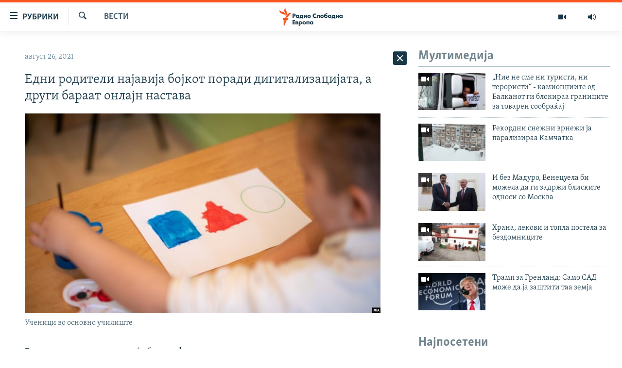

--- FILE ---
content_type: text/html; charset=utf-8
request_url: https://www.slobodnaevropa.mk/a/31429609.html
body_size: 31328
content:

<!DOCTYPE html>
<html lang="mk" dir="ltr" class="no-js">
<head>
<link href="/Content/responsive/RFE/mk-MK/RFE-mk-MK.css?&amp;av=0.0.0.0&amp;cb=370" rel="stylesheet"/>
<script src="https://tags.slobodnaevropa.mk/rferl-pangea/prod/utag.sync.js"></script> <script type='text/javascript' src='https://www.youtube.com/iframe_api' async></script>
<script type="text/javascript">
//a general 'js' detection, must be on top level in <head>, due to CSS performance
document.documentElement.className = "js";
var cacheBuster = "370";
var appBaseUrl = "/";
var imgEnhancerBreakpoints = [0, 144, 256, 408, 650, 1023, 1597];
var isLoggingEnabled = false;
var isPreviewPage = false;
var isLivePreviewPage = false;
if (!isPreviewPage) {
window.RFE = window.RFE || {};
window.RFE.cacheEnabledByParam = window.location.href.indexOf('nocache=1') === -1;
const url = new URL(window.location.href);
const params = new URLSearchParams(url.search);
// Remove the 'nocache' parameter
params.delete('nocache');
// Update the URL without the 'nocache' parameter
url.search = params.toString();
window.history.replaceState(null, '', url.toString());
} else {
window.addEventListener('load', function() {
const links = window.document.links;
for (let i = 0; i < links.length; i++) {
links[i].href = '#';
links[i].target = '_self';
}
})
}
var pwaEnabled = false;
var swCacheDisabled;
</script>
<meta charset="utf-8" />
<title>Едни родители најавија бојкот поради дигитализацијата, а други бараат онлајн настава
</title>
<meta name="description" content="Без разлика дали наставата ќе биде со физичко присуство или настава на далечина, граѓанската иницијатива „Учебници и настава мора да има“ денеска соопшти дека нема да ги пуштат своите деца во училиште да учат од новите програми.
„Нашите деца нема да учат содржини за кои ние родителите не сме..." />
<meta name="keywords" content="Вести" />
<meta name="viewport" content="width=device-width, initial-scale=1.0" />
<meta http-equiv="X-UA-Compatible" content="IE=edge" />
<meta name="robots" content="max-image-preview:large"><meta property="fb:pages" content="97222983724" />
<link href="https://www.slobodnaevropa.mk/a/31429609.html" rel="canonical" />
<meta name="apple-mobile-web-app-title" content="РСЕ" />
<meta name="apple-mobile-web-app-status-bar-style" content="black" />
<meta name="apple-itunes-app" content="app-id=475986784, app-argument=//31429609.ltr" />
<meta content="Едни родители најавија бојкот поради дигитализацијата, а други бараат онлајн настава
" property="og:title" />
<meta content="Без разлика дали наставата ќе биде со физичко присуство или настава на далечина, граѓанската иницијатива „Учебници и настава мора да има“ денеска соопшти дека нема да ги пуштат своите деца во училиште да учат од новите програми.
„Нашите деца нема да учат содржини за кои ние родителите не сме..." property="og:description" />
<meta content="article" property="og:type" />
<meta content="https://www.slobodnaevropa.mk/a/31429609.html" property="og:url" />
<meta content="Радио Слободна Европа" property="og:site_name" />
<meta content="https://www.facebook.com/RSEMK" property="article:publisher" />
<meta content="https://gdb.rferl.org/f2c7b68f-6dd7-433e-8a78-cd94b22abe11_w1200_h630.jpg" property="og:image" />
<meta content="1200" property="og:image:width" />
<meta content="630" property="og:image:height" />
<meta content="568280086670706" property="fb:app_id" />
<meta content="summary_large_image" name="twitter:card" />
<meta content="@RSE_Makedonski" name="twitter:site" />
<meta content="https://gdb.rferl.org/f2c7b68f-6dd7-433e-8a78-cd94b22abe11_w1200_h630.jpg" name="twitter:image" />
<meta content="Едни родители најавија бојкот поради дигитализацијата, а други бараат онлајн настава
" name="twitter:title" />
<meta content="Без разлика дали наставата ќе биде со физичко присуство или настава на далечина, граѓанската иницијатива „Учебници и настава мора да има“ денеска соопшти дека нема да ги пуштат своите деца во училиште да учат од новите програми.
„Нашите деца нема да учат содржини за кои ние родителите не сме..." name="twitter:description" />
<link rel="amphtml" href="https://www.slobodnaevropa.mk/amp/31429609.html" />
<script type="application/ld+json">{"articleSection":"Вести","isAccessibleForFree":true,"headline":"Едни родители најавија бојкот поради дигитализацијата, а други бараат онлајн настава\n","inLanguage":"mk-MK","keywords":"Вести","author":{"@type":"Person","name":"Радио Слободна Европа"},"datePublished":"2021-08-26 13:28:37Z","dateModified":"2021-08-26 13:28:37Z","publisher":{"logo":{"width":512,"height":220,"@type":"ImageObject","url":"https://www.slobodnaevropa.mk/Content/responsive/RFE/mk-MK/img/logo.png"},"@type":"NewsMediaOrganization","url":"https://www.slobodnaevropa.mk","sameAs":["https://www.facebook.com/RSEMK","https://twitter.com/RSE_makedonski","https://www.youtube.com/user/SlobodnaEvropa","https://www.instagram.com/slobodnaevropa.mk/"],"name":"Радио Слободна Eвропа","alternateName":""},"@context":"https://schema.org","@type":"NewsArticle","mainEntityOfPage":"https://www.slobodnaevropa.mk/a/31429609.html","url":"https://www.slobodnaevropa.mk/a/31429609.html","description":"Без разлика дали наставата ќе биде со физичко присуство или настава на далечина, граѓанската иницијатива „Учебници и настава мора да има“ денеска соопшти дека нема да ги пуштат своите деца во училиште да учат од новите програми.\r\n „Нашите деца нема да учат содржини за кои ние родителите не сме...","image":{"width":1080,"height":608,"@type":"ImageObject","url":"https://gdb.rferl.org/f2c7b68f-6dd7-433e-8a78-cd94b22abe11_w1080_h608.jpg"},"name":"Едни родители најавија бојкот поради дигитализацијата, а други бараат онлајн настава\n"}</script>
<script src="/Scripts/responsive/infographics.b?v=dVbZ-Cza7s4UoO3BqYSZdbxQZVF4BOLP5EfYDs4kqEo1&amp;av=0.0.0.0&amp;cb=370"></script>
<script src="/Scripts/responsive/loader.b?v=Q26XNwrL6vJYKjqFQRDnx01Lk2pi1mRsuLEaVKMsvpA1&amp;av=0.0.0.0&amp;cb=370"></script>
<link rel="icon" type="image/svg+xml" href="/Content/responsive/RFE/img/webApp/favicon.svg" />
<link rel="alternate icon" href="/Content/responsive/RFE/img/webApp/favicon.ico" />
<link rel="mask-icon" color="#ea6903" href="/Content/responsive/RFE/img/webApp/favicon_safari.svg" />
<link rel="apple-touch-icon" sizes="152x152" href="/Content/responsive/RFE/img/webApp/ico-152x152.png" />
<link rel="apple-touch-icon" sizes="144x144" href="/Content/responsive/RFE/img/webApp/ico-144x144.png" />
<link rel="apple-touch-icon" sizes="114x114" href="/Content/responsive/RFE/img/webApp/ico-114x114.png" />
<link rel="apple-touch-icon" sizes="72x72" href="/Content/responsive/RFE/img/webApp/ico-72x72.png" />
<link rel="apple-touch-icon-precomposed" href="/Content/responsive/RFE/img/webApp/ico-57x57.png" />
<link rel="icon" sizes="192x192" href="/Content/responsive/RFE/img/webApp/ico-192x192.png" />
<link rel="icon" sizes="128x128" href="/Content/responsive/RFE/img/webApp/ico-128x128.png" />
<meta name="msapplication-TileColor" content="#ffffff" />
<meta name="msapplication-TileImage" content="/Content/responsive/RFE/img/webApp/ico-144x144.png" />
<link rel="preload" href="/Content/responsive/fonts/Skolar-Lt_Cyrl_v2.4.woff" type="font/woff" as="font" crossorigin="anonymous" />
<link rel="alternate" type="application/rss+xml" title="RFE/RL - Top Stories [RSS]" href="/api/" />
<link rel="sitemap" type="application/rss+xml" href="/sitemap.xml" />
</head>
<body class=" nav-no-loaded cc_theme pg-arch arch-news nojs-images ">
<script type="text/javascript" >
var analyticsData = {url:"https://www.slobodnaevropa.mk/a/31429609.html",property_id:"435",article_uid:"31429609",page_title:"Едни родители најавија бојкот поради дигитализацијата, а други бараат онлајн настава\n",page_type:"article",content_type:"article",subcontent_type:"article",last_modified:"2021-08-26 13:28:37Z",pub_datetime:"2021-08-26 13:28:37Z",pub_year:"2021",pub_month:"08",pub_day:"26",pub_hour:"13",pub_weekday:"Thursday",section:"вести",english_section:"news",byline:"",categories:"news",domain:"www.slobodnaevropa.mk",language:"Macedonian",language_service:"RFERL Balkans Macedonian Unit",platform:"web",copied:"no",copied_article:"",copied_title:"",runs_js:"Yes",cms_release:"8.44.0.0.370",enviro_type:"prod",slug:"",entity:"RFE",short_language_service:"MAC",platform_short:"W",page_name:"Едни родители најавија бојкот поради дигитализацијата, а други бараат онлајн настава\n"};
</script>
<noscript><iframe src="https://www.googletagmanager.com/ns.html?id=GTM-WXZBPZ" height="0" width="0" style="display:none;visibility:hidden"></iframe></noscript><script type="text/javascript" data-cookiecategory="analytics">
var gtmEventObject = Object.assign({}, analyticsData, {event: 'page_meta_ready'});window.dataLayer = window.dataLayer || [];window.dataLayer.push(gtmEventObject);
if (top.location === self.location) { //if not inside of an IFrame
var renderGtm = "true";
if (renderGtm === "true") {
(function(w,d,s,l,i){w[l]=w[l]||[];w[l].push({'gtm.start':new Date().getTime(),event:'gtm.js'});var f=d.getElementsByTagName(s)[0],j=d.createElement(s),dl=l!='dataLayer'?'&l='+l:'';j.async=true;j.src='//www.googletagmanager.com/gtm.js?id='+i+dl;f.parentNode.insertBefore(j,f);})(window,document,'script','dataLayer','GTM-WXZBPZ');
}
}
</script>
<!--Analytics tag js version start-->
<script type="text/javascript" data-cookiecategory="analytics">
var utag_data = Object.assign({}, analyticsData, {});
if(typeof(TealiumTagFrom)==='function' && typeof(TealiumTagSearchKeyword)==='function') {
var utag_from=TealiumTagFrom();var utag_searchKeyword=TealiumTagSearchKeyword();
if(utag_searchKeyword!=null && utag_searchKeyword!=='' && utag_data["search_keyword"]==null) utag_data["search_keyword"]=utag_searchKeyword;if(utag_from!=null && utag_from!=='') utag_data["from"]=TealiumTagFrom();}
if(window.top!== window.self&&utag_data.page_type==="snippet"){utag_data.page_type = 'iframe';}
try{if(window.top!==window.self&&window.self.location.hostname===window.top.location.hostname){utag_data.platform = 'self-embed';utag_data.platform_short = 'se';}}catch(e){if(window.top!==window.self&&window.self.location.search.includes("platformType=self-embed")){utag_data.platform = 'cross-promo';utag_data.platform_short = 'cp';}}
(function(a,b,c,d){ a="https://tags.slobodnaevropa.mk/rferl-pangea/prod/utag.js"; b=document;c="script";d=b.createElement(c);d.src=a;d.type="text/java"+c;d.async=true; a=b.getElementsByTagName(c)[0];a.parentNode.insertBefore(d,a); })();
</script>
<!--Analytics tag js version end-->
<!-- Analytics tag management NoScript -->
<noscript>
<img style="position: absolute; border: none;" src="https://ssc.slobodnaevropa.mk/b/ss/bbgprod,bbgentityrferl/1/G.4--NS/223000255?pageName=rfe%3amac%3aw%3aarticle%3a%d0%95%d0%b4%d0%bd%d0%b8%20%d1%80%d0%be%d0%b4%d0%b8%d1%82%d0%b5%d0%bb%d0%b8%20%d0%bd%d0%b0%d1%98%d0%b0%d0%b2%d0%b8%d1%98%d0%b0%20%d0%b1%d0%be%d1%98%d0%ba%d0%be%d1%82%20%d0%bf%d0%be%d1%80%d0%b0%d0%b4%d0%b8%20%d0%b4%d0%b8%d0%b3%d0%b8%d1%82%d0%b0%d0%bb%d0%b8%d0%b7%d0%b0%d1%86%d0%b8%d1%98%d0%b0%d1%82%d0%b0%2c%20%d0%b0%20%d0%b4%d1%80%d1%83%d0%b3%d0%b8%20%d0%b1%d0%b0%d1%80%d0%b0%d0%b0%d1%82%20%d0%be%d0%bd%d0%bb%d0%b0%d1%98%d0%bd%20%d0%bd%d0%b0%d1%81%d1%82%d0%b0%d0%b2%d0%b0%0a&amp;c6=%d0%95%d0%b4%d0%bd%d0%b8%20%d1%80%d0%be%d0%b4%d0%b8%d1%82%d0%b5%d0%bb%d0%b8%20%d0%bd%d0%b0%d1%98%d0%b0%d0%b2%d0%b8%d1%98%d0%b0%20%d0%b1%d0%be%d1%98%d0%ba%d0%be%d1%82%20%d0%bf%d0%be%d1%80%d0%b0%d0%b4%d0%b8%20%d0%b4%d0%b8%d0%b3%d0%b8%d1%82%d0%b0%d0%bb%d0%b8%d0%b7%d0%b0%d1%86%d0%b8%d1%98%d0%b0%d1%82%d0%b0%2c%20%d0%b0%20%d0%b4%d1%80%d1%83%d0%b3%d0%b8%20%d0%b1%d0%b0%d1%80%d0%b0%d0%b0%d1%82%20%d0%be%d0%bd%d0%bb%d0%b0%d1%98%d0%bd%20%d0%bd%d0%b0%d1%81%d1%82%d0%b0%d0%b2%d0%b0%0a&amp;v36=8.44.0.0.370&amp;v6=D=c6&amp;g=https%3a%2f%2fwww.slobodnaevropa.mk%2fa%2f31429609.html&amp;c1=D=g&amp;v1=D=g&amp;events=event1,event52&amp;c16=rferl%20balkans%20macedonian%20unit&amp;v16=D=c16&amp;c5=news&amp;v5=D=c5&amp;ch=%d0%92%d0%b5%d1%81%d1%82%d0%b8&amp;c15=macedonian&amp;v15=D=c15&amp;c4=article&amp;v4=D=c4&amp;c14=31429609&amp;v14=D=c14&amp;v20=no&amp;c17=web&amp;v17=D=c17&amp;mcorgid=518abc7455e462b97f000101%40adobeorg&amp;server=www.slobodnaevropa.mk&amp;pageType=D=c4&amp;ns=bbg&amp;v29=D=server&amp;v25=rfe&amp;v30=435&amp;v105=D=User-Agent " alt="analytics" width="1" height="1" /></noscript>
<!-- End of Analytics tag management NoScript -->
<!--*** Accessibility links - For ScreenReaders only ***-->
<section>
<div class="sr-only">
<h2>Достапни линкови</h2>
<ul>
<li><a href="#content" data-disable-smooth-scroll="1">Оди на содржината</a></li>
<li><a href="#navigation" data-disable-smooth-scroll="1">Оди на главната навигација</a></li>
<li><a href="#txtHeaderSearch" data-disable-smooth-scroll="1">Премини на пребарување</a></li>
</ul>
</div>
</section>
<div dir="ltr">
<div id="page">
<aside>
<div class="c-lightbox overlay-modal">
<div class="c-lightbox__intro">
<h2 class="c-lightbox__intro-title"></h2>
<button class="btn btn--rounded c-lightbox__btn c-lightbox__intro-next" title="Следно">
<span class="ico ico--rounded ico-chevron-forward"></span>
<span class="sr-only">Следно</span>
</button>
</div>
<div class="c-lightbox__nav">
<button class="btn btn--rounded c-lightbox__btn c-lightbox__btn--close" title="Затворете">
<span class="ico ico--rounded ico-close"></span>
<span class="sr-only">Затворете</span>
</button>
<button class="btn btn--rounded c-lightbox__btn c-lightbox__btn--prev" title="Претходно">
<span class="ico ico--rounded ico-chevron-backward"></span>
<span class="sr-only">Претходно</span>
</button>
<button class="btn btn--rounded c-lightbox__btn c-lightbox__btn--next" title="Следно">
<span class="ico ico--rounded ico-chevron-forward"></span>
<span class="sr-only">Следно</span>
</button>
</div>
<div class="c-lightbox__content-wrap">
<figure class="c-lightbox__content">
<span class="c-spinner c-spinner--lightbox">
<img src="/Content/responsive/img/player-spinner.png"
alt="please wait"
title="please wait" />
</span>
<div class="c-lightbox__img">
<div class="thumb">
<img src="" alt="" />
</div>
</div>
<figcaption>
<div class="c-lightbox__info c-lightbox__info--foot">
<span class="c-lightbox__counter"></span>
<span class="caption c-lightbox__caption"></span>
</div>
</figcaption>
</figure>
</div>
<div class="hidden">
<div class="content-advisory__box content-advisory__box--lightbox">
<span class="content-advisory__box-text">Оваа фотографија може да биде вознемирувачка за некого</span>
<button class="btn btn--transparent content-advisory__box-btn m-t-md" value="text" type="button">
<span class="btn__text">
Кликни за да ја отвориш
</span>
</button>
</div>
</div>
</div>
<div class="ctc-message pos-fix">
<div class="ctc-message__inner">линкот е копиран</div>
</div>
</aside>
<div class="hdr-20 hdr-20--big">
<div class="hdr-20__inner">
<div class="hdr-20__max pos-rel">
<div class="hdr-20__side hdr-20__side--primary d-flex">
<label data-for="main-menu-ctrl" data-switcher-trigger="true" data-switch-target="main-menu-ctrl" class="burger hdr-trigger pos-rel trans-trigger" data-trans-evt="click" data-trans-id="menu">
<span class="ico ico-close hdr-trigger__ico hdr-trigger__ico--close burger__ico burger__ico--close"></span>
<span class="ico ico-menu hdr-trigger__ico hdr-trigger__ico--open burger__ico burger__ico--open"></span>
<span class="burger__label">рубрики</span>
</label>
<div class="menu-pnl pos-fix trans-target" data-switch-target="main-menu-ctrl" data-trans-id="menu">
<div class="menu-pnl__inner">
<nav class="main-nav menu-pnl__item menu-pnl__item--first">
<ul class="main-nav__list accordeon" data-analytics-tales="false" data-promo-name="link" data-location-name="nav,secnav">
<li class="main-nav__item">
<a class="main-nav__item-name main-nav__item-name--link" href="/Македонија" title="Македонија" data-item-name="macedonia" >Македонија</a>
</li>
<li class="main-nav__item">
<a class="main-nav__item-name main-nav__item-name--link" href="/свет" title="Свет" data-item-name="world-responsive" >Свет</a>
</li>
<li class="main-nav__item">
<a class="main-nav__item-name main-nav__item-name--link" href="/Визуелно" title="Визуелно" data-item-name="visuals" >Визуелно</a>
</li>
<li class="main-nav__item">
<a class="main-nav__item-name main-nav__item-name--link" href="/Вести" title="Вести" data-item-name="news" >Вести</a>
</li>
<li class="main-nav__item">
<a class="main-nav__item-name main-nav__item-name--link" href="/ШтоТребаДаЗнаете" title="Што треба да знаете" data-item-name="what-you-need-to-know" >Што треба да знаете</a>
</li>
<li class="main-nav__item">
<a class="main-nav__item-name main-nav__item-name--link" href="/што-треба-да-знаете" title="Пријави се за њузлетер" data-item-name="newsletter-subscribe" >Пријави се за њузлетер</a>
</li>
<li class="main-nav__item">
<a class="main-nav__item-name main-nav__item-name--link" href="/подкаст" title="Подкаст Зошто?" data-item-name="why" >Подкаст Зошто?</a>
</li>
</ul>
</nav>
<div class="menu-pnl__item menu-pnl__item--social">
<h5 class="menu-pnl__sub-head">Следете не</h5>
<a href="https://www.facebook.com/RSEMK" title="Следете не на Фејсбук" data-analytics-text="follow_on_facebook" class="btn btn--rounded btn--social-inverted menu-pnl__btn js-social-btn btn-facebook" target="_blank" rel="noopener">
<span class="ico ico-facebook-alt ico--rounded"></span>
</a>
<a href="https://twitter.com/RSE_makedonski" title="Следете не на Твитер" data-analytics-text="follow_on_twitter" class="btn btn--rounded btn--social-inverted menu-pnl__btn js-social-btn btn-twitter" target="_blank" rel="noopener">
<span class="ico ico-twitter ico--rounded"></span>
</a>
<a href="https://www.youtube.com/user/SlobodnaEvropa" title="Следете не на Јутјуб" data-analytics-text="follow_on_youtube" class="btn btn--rounded btn--social-inverted menu-pnl__btn js-social-btn btn-youtube" target="_blank" rel="noopener">
<span class="ico ico-youtube ico--rounded"></span>
</a>
<a href="https://www.instagram.com/slobodnaevropa.mk/" title="Follow us on Instagram" data-analytics-text="follow_on_instagram" class="btn btn--rounded btn--social-inverted menu-pnl__btn js-social-btn btn-instagram" target="_blank" rel="noopener">
<span class="ico ico-instagram ico--rounded"></span>
</a>
</div>
<div class="menu-pnl__item">
<a href="/navigation/allsites" class="menu-pnl__item-link">
<span class="ico ico-languages "></span>
РСЕ веб страници
</a>
</div>
</div>
</div>
<label data-for="top-search-ctrl" data-switcher-trigger="true" data-switch-target="top-search-ctrl" class="top-srch-trigger hdr-trigger">
<span class="ico ico-close hdr-trigger__ico hdr-trigger__ico--close top-srch-trigger__ico top-srch-trigger__ico--close"></span>
<span class="ico ico-search hdr-trigger__ico hdr-trigger__ico--open top-srch-trigger__ico top-srch-trigger__ico--open"></span>
</label>
<div class="srch-top srch-top--in-header" data-switch-target="top-search-ctrl">
<div class="container">
<form action="/s" class="srch-top__form srch-top__form--in-header" id="form-topSearchHeader" method="get" role="search"><label for="txtHeaderSearch" class="sr-only">Барај</label>
<input type="text" id="txtHeaderSearch" name="k" placeholder="Пребарувај" accesskey="s" value="" class="srch-top__input analyticstag-event" onkeydown="if (event.keyCode === 13) { FireAnalyticsTagEventOnSearch('search', $dom.get('#txtHeaderSearch')[0].value) }" />
<button title="Барај" type="submit" class="btn btn--top-srch analyticstag-event" onclick="FireAnalyticsTagEventOnSearch('search', $dom.get('#txtHeaderSearch')[0].value) ">
<span class="ico ico-search"></span>
</button></form>
</div>
</div>
<a href="/" class="main-logo-link">
<img src="/Content/responsive/RFE/mk-MK/img/logo-compact.svg" class="main-logo main-logo--comp" alt="site logo">
<img src="/Content/responsive/RFE/mk-MK/img/logo.svg" class="main-logo main-logo--big" alt="site logo">
</a>
</div>
<div class="hdr-20__side hdr-20__side--secondary d-flex">
<a href="https://www.slobodnaevropa.mk/%d0%bf%d0%be%d0%b4%d0%ba%d0%b0%d1%81%d1%82?nocache=1" title="Радио" class="hdr-20__secondary-item" data-item-name="audio">
<span class="ico ico-audio hdr-20__secondary-icon"></span>
</a>
<a href="/Визуелно" title="Визуелно" class="hdr-20__secondary-item" data-item-name="video">
<span class="ico ico-video hdr-20__secondary-icon"></span>
</a>
<a href="/s" title="Барај" class="hdr-20__secondary-item hdr-20__secondary-item--search" data-item-name="search">
<span class="ico ico-search hdr-20__secondary-icon hdr-20__secondary-icon--search"></span>
</a>
<div class="srch-bottom">
<form action="/s" class="srch-bottom__form d-flex" id="form-bottomSearch" method="get" role="search"><label for="txtSearch" class="sr-only">Барај</label>
<input type="search" id="txtSearch" name="k" placeholder="Пребарувај" accesskey="s" value="" class="srch-bottom__input analyticstag-event" onkeydown="if (event.keyCode === 13) { FireAnalyticsTagEventOnSearch('search', $dom.get('#txtSearch')[0].value) }" />
<button title="Барај" type="submit" class="btn btn--bottom-srch analyticstag-event" onclick="FireAnalyticsTagEventOnSearch('search', $dom.get('#txtSearch')[0].value) ">
<span class="ico ico-search"></span>
</button></form>
</div>
</div>
<img src="/Content/responsive/RFE/mk-MK/img/logo-print.gif" class="logo-print" alt="site logo">
<img src="/Content/responsive/RFE/mk-MK/img/logo-print_color.png" class="logo-print logo-print--color" alt="site logo">
</div>
</div>
</div>
<script>
if (document.body.className.indexOf('pg-home') > -1) {
var nav2In = document.querySelector('.hdr-20__inner');
var nav2Sec = document.querySelector('.hdr-20__side--secondary');
var secStyle = window.getComputedStyle(nav2Sec);
if (nav2In && window.pageYOffset < 150 && secStyle['position'] !== 'fixed') {
nav2In.classList.add('hdr-20__inner--big')
}
}
</script>
<div class="c-hlights c-hlights--breaking c-hlights--no-item" data-hlight-display="mobile,desktop">
<div class="c-hlights__wrap container p-0">
<div class="c-hlights__nav">
<a role="button" href="#" title="Претходно">
<span class="ico ico-chevron-backward m-0"></span>
<span class="sr-only">Претходно</span>
</a>
<a role="button" href="#" title="Следно">
<span class="ico ico-chevron-forward m-0"></span>
<span class="sr-only">Следно</span>
</a>
</div>
<span class="c-hlights__label">
<span class="">Breaking News</span>
<span class="switcher-trigger">
<label data-for="more-less-1" data-switcher-trigger="true" class="switcher-trigger__label switcher-trigger__label--more p-b-0" title="Покажи повеќе">
<span class="ico ico-chevron-down"></span>
</label>
<label data-for="more-less-1" data-switcher-trigger="true" class="switcher-trigger__label switcher-trigger__label--less p-b-0" title="Show less">
<span class="ico ico-chevron-up"></span>
</label>
</span>
</span>
<ul class="c-hlights__items switcher-target" data-switch-target="more-less-1">
</ul>
</div>
</div> <div id="content">
<div class="container">
<div class="row">
<div class="col-sm-12 col-md-8">
<div class="news">
<h1 class="pg-title pg-title--move-to-header">
Вести
</h1>
<div id="newsItems" class="accordeon accordeon--scroll-adjust">
<div class="accordeon__item-wrap">
<div class="news__item news__item--unopenable accordeon__item sticky-btn-parent" data-switcher-opened=true data-switch-target="more-less-31429609" data-article-id="31429609" data-api-id="31429609" data-api-type="1">
<div class="news__item-inner pos-rel">
<div class="publishing-details ">
<div class="published">
<span class="date" >
<time pubdate="pubdate" datetime="2021-08-26T15:28:37+01:00">
август 26, 2021
</time>
</span>
</div>
</div>
<h1 class="title pg-title">
Едни родители најавија бојкот поради дигитализацијата, а други бараат онлајн настава
</h1>
<div class="cover-media">
<figure class="media-image js-media-expand">
<div class="img-wrap">
<div class="thumb thumb16_9">
<img src="https://gdb.rferl.org/f2c7b68f-6dd7-433e-8a78-cd94b22abe11_w250_r1_s.jpg" alt="Ученици во основно училиште" />
</div>
</div>
<figcaption>
<span class="caption">Ученици во основно училиште</span>
</figcaption>
</figure>
</div>
<div class="news__buttons news__buttons--main pos-abs">
<button class="btn btn--news btn--news-more pos-abs">
<span class="ico ico-chevron-down"></span>
</button>
<button class="btn btn--news sticky-btn btn--news-less">
<span class="ico ico-close"></span>
</button>
</div>
<div class="wsw accordeon__target">
<p>Без разлика дали наставата ќе биде со физичко присуство или настава на далечина, граѓанската иницијатива „Учебници и настава мора да има“ денеска соопшти дека нема да ги пуштат своите деца во училиште да учат од новите програми.</p>
<p>„Нашите деца нема да учат содржини за кои ние родителите не сме информирани и не сме дале согласност. Нашите деца нема да учат исклучиво и само од дигитални учебници, лаптопи, таблети и телефони, туку од учебници“, изјави овластениот претставник на Граѓанската иницијатива „Учебници и настава мора да има“ Драгана Спасевска и додаде дека родителите мора да имаат право на избор.</p>
<ul>
<li><a class="wsw__a" href="https://www.slobodnaevropa.mk/a/31420064.html" target="_blank"><strong>Царовска- нема потреба од паника за наставата со физичко присуство</strong> </a></li>
</ul>
<p>Друго движење за поддршка за онлајн наставата, пак, смета дека оваа учебна година онлајн наставата треба да се одржи по секоја цена поради огромниот број новозаразени со Ковид-19 во земјава, како и бројот на починати лица. Бараат онлајн настава за сите поради безбедносни причини, а родителите кои сакаат нивните деца да следат оналјн настава да се обратат до директорот со само едно писмо, без бирократски процедури. Да нема медицински и немедицински причини, туку само желба на родителот.</p>
<p>„Во една училница од 36 метри кавдратни, 30 или 32 деца кога ќе влезат тие немаат простор меѓу себе. За едно дете е потребно 13 метри кавадратни за да биде колку толку заштитено. Две деца и еден професор или наставник во училница, тоа е максимумот“, рече Ана Глигорова од Движењето за поддршка за онлајн наставата.</p>
<ul>
<li><strong><a class="wsw__a" href="https://www.slobodnaevropa.mk/a/31429511.html" target="_blank">Филипче- се разгледуваат светските искуства за брзи тестови за учениците </a></strong></li>
</ul>
<p>Владата донесе одлука училишната настава од први септември да почне со физичко присуство за сите ученици, а да се одвива под посебни мерки и протоколи. Во моментов во државата според последните податоци од Министерството за здравство има 12 673 активни случаи на заразени со ковид19.</p>
<p>Според владината одлука родителите може да не ги пуштат учениците на настава со физичко присуство со медицинска белешка за хронична болест на ученикот, на член на неговото семејство, а надлежните најавија дека може да испратат барање за онлајн настава и врз немедицинска основа.</p>
<ul>
<li><strong><a class="wsw__a" href="https://www.slobodnaevropa.mk/a/%D1%83%D1%87%D0%B8%D0%BB%D0%B8%D1%88%D1%82%D0%B0-%D1%81%D1%82%D0%B0%D1%80%D1%82-%D0%BD%D0%B0-%D1%83%D1%87%D0%B5%D0%B1%D0%BD%D0%B0%D1%82%D0%B0-%D0%B3%D0%BE%D0%B4%D0%B8%D0%BD%D0%B0/31425834.html" target="_blank">Наставниците подготвени, но чекаат насоки за старт на учебната година </a></strong></li>
</ul>
<p>Министерката за образование Мила Царовска денеска одговарајќи на новинарско прашање за различните ставови на родителите рече дека секој има право да го каже своето мислење и дека таа тоа го почитува.</p>
<p>Во меѓувреме градоначалничка Теута Арифи бара во тетовскиот регион првите три недели од новата учебна година да бидат онлајн, а потоа учениците да почнат да одат во училиштата. Причината е поради високите бројки на заболени од Ковид, а барањето е испратено до Кризниот штаб на Владата, Министерството за образование и Комисијата за заразни болести, чија одлука се очекува утре.<br />
</p>
</div>
<div class="pos-rel news__read-more">
<label class="news__read-more-label accordeon__control-label pos-abs" data-for="more-less-31429609" data-switcher-trigger="true"></label>
<a class="btn btn--link news__read-more-btn" href="#" title="прочитај повеќе">
<span class="btn__text">
прочитај повеќе
</span>
</a>
</div>
<label data-for="more-less-31429609" data-switcher-trigger="true" class="switcher-trigger__label accordeon__control-label news__control-label pos-abs"></label>
</div>
<div class="news__share-outer">
<div class="links">
<p class="buttons link-content-sharing p-0 ">
<button class="btn btn--link btn-content-sharing p-t-0 " id="btnContentSharing" value="text" role="Button" type="" title="Повеќе опции">
<span class="ico ico-share ico--l"></span>
<span class="btn__text ">
Сподели
</span>
</button>
</p>
<aside class="content-sharing js-content-sharing " role="complementary"
data-share-url="https://www.slobodnaevropa.mk/a/31429609.html" data-share-title="Едни родители најавија бојкот поради дигитализацијата, а други бараат онлајн настава
" data-share-text="">
<div class="content-sharing__popover">
<h6 class="content-sharing__title">Сподели</h6>
<button href="#close" id="btnCloseSharing" class="btn btn--text-like content-sharing__close-btn">
<span class="ico ico-close ico--l"></span>
</button>
<ul class="content-sharing__list">
<li class="content-sharing__item">
<div class="ctc ">
<input type="text" class="ctc__input" readonly="readonly">
<a href="" js-href="https://www.slobodnaevropa.mk/a/31429609.html" class="content-sharing__link ctc__button">
<span class="ico ico-copy-link ico--rounded ico--s"></span>
<span class="content-sharing__link-text">копирај го линкот</span>
</a>
</div>
</li>
<li class="content-sharing__item">
<a href="https://facebook.com/sharer.php?u=https%3a%2f%2fwww.slobodnaevropa.mk%2fa%2f31429609.html"
data-analytics-text="share_on_facebook"
title="Facebook" target="_blank"
class="content-sharing__link js-social-btn">
<span class="ico ico-facebook ico--rounded ico--s"></span>
<span class="content-sharing__link-text">Facebook</span>
</a>
</li>
<li class="content-sharing__item">
<a href="https://twitter.com/share?url=https%3a%2f%2fwww.slobodnaevropa.mk%2fa%2f31429609.html&amp;text=%d0%95%d0%b4%d0%bd%d0%b8+%d1%80%d0%be%d0%b4%d0%b8%d1%82%d0%b5%d0%bb%d0%b8+%d0%bd%d0%b0%d1%98%d0%b0%d0%b2%d0%b8%d1%98%d0%b0+%d0%b1%d0%be%d1%98%d0%ba%d0%be%d1%82+%d0%bf%d0%be%d1%80%d0%b0%d0%b4%d0%b8+%d0%b4%d0%b8%d0%b3%d0%b8%d1%82%d0%b0%d0%bb%d0%b8%d0%b7%d0%b0%d1%86%d0%b8%d1%98%d0%b0%d1%82%d0%b0%2c+%d0%b0+%d0%b4%d1%80%d1%83%d0%b3%d0%b8+%d0%b1%d0%b0%d1%80%d0%b0%d0%b0%d1%82+%d0%be%d0%bd%d0%bb%d0%b0%d1%98%d0%bd+%d0%bd%d0%b0%d1%81%d1%82%d0%b0%d0%b2%d0%b0%0a"
data-analytics-text="share_on_twitter"
title="X (Twitter)" target="_blank"
class="content-sharing__link js-social-btn">
<span class="ico ico-twitter ico--rounded ico--s"></span>
<span class="content-sharing__link-text">X (Twitter)</span>
</a>
</li>
<li class="content-sharing__item">
<a href="mailto:?body=https%3a%2f%2fwww.slobodnaevropa.mk%2fa%2f31429609.html&amp;subject=Едни родители најавија бојкот поради дигитализацијата, а други бараат онлајн настава
"
title="Email"
class="content-sharing__link ">
<span class="ico ico-email ico--rounded ico--s"></span>
<span class="content-sharing__link-text">Email</span>
</a>
</li>
</ul>
</div>
</aside>
</div>
</div>
</div>
</div>
<div class="news__item news__item--spacer ">
<h4 class="title news__spacer-title">види ги сите денешни вести</h4>
</div>
<div class="accordeon__item-wrap">
<div class="news__item news__item--unopenable accordeon__item sticky-btn-parent" data-switch-target="more-less-33660366" data-article-id="33660366" data-api-id="33660366" data-api-type="1">
<div class="news__item-inner pos-rel">
<div class="publishing-details ">
<div class="published">
<span class="date" >
<time pubdate="pubdate" datetime="2026-01-26T14:52:10+01:00">
јануари 26, 2026
</time>
</span>
</div>
</div>
<h1 class="title pg-title">
На огласот за државен јавен обвинител досега пријавени четворица кандидати
</h1>
<div class="cover-media">
<figure class="media-image js-media-expand">
<div class="img-wrap">
<div class="thumb thumb16_9">
<img src="https://gdb.rferl.org/7df3053d-cf50-4764-aa15-31e47a99c434_w250_r1_s.jpg" alt="Обвинителство" />
</div>
</div>
<figcaption>
<span class="caption">Обвинителство</span>
</figcaption>
</figure>
</div>
<div class="news__buttons news__buttons--main pos-abs">
<button class="btn btn--news btn--news-more pos-abs">
<span class="ico ico-chevron-down"></span>
</button>
<button class="btn btn--news sticky-btn btn--news-less">
<span class="ico ico-close"></span>
</button>
</div>
<div class="wsw accordeon__target">
<p style="text-align: left;">Вкупно четири пријави пристигнале на огласот на Собранието за јавен обвинител на Република Северна Македонија заклучно со 26 јануари. </p><p style="text-align: left;">Од собраниската прес-служба потврдуваат дека до архивата на Собранието се поднесени четири пријави за оваа позиција, но не откриваат детали кои се подносителите.</p><p style="text-align: left;">Рокот за пријавување во согласност со законот истекува денеска на полноќ. </p><p style="text-align: left;">Својата кандидатура за огласот за јавен обвинител на Република Северна Македонија, што го распиша Собранието, досега ја потврди поранешниот претседател на Основниот суд Скопје, Владимир Панчевски. Во пријавата на Панчевски поднесена на 21 јануари до Собранието се наведува дека тој ги исполнува сите законски услови за извршување на функцијата државен јавен обвинител.</p><p style="text-align: left;">Пријавување за функцијата најави и поранешниот виш јавен обвинител на скопското Вишо јавно обвинителство, Мустафа Хајрулахи, кој поднесе оставка од функцијата.</p><p style="text-align: left;">Љупчо Коцевски во декември лани поднесе неотповиклива оставка на функцијата државен јавен обвинител. До изборот на нов за вршител на должноста е избрана Анита Тополова-Исајловска, досегашен заменик-републички јавен обвинител. </p><div data-owner-ct="None" data-inline="False">
<div class="media-block also-read" >
<a href="/a/33629905.html" target="_self" title="Тополова-Исајловска избрана за в.д. јавен обвинител" class="img-wrap img-wrap--size-3 also-read__img">
<span class="thumb thumb16_9">
<noscript class="nojs-img">
<img src="https://gdb.rferl.org/7df3053d-cf50-4764-aa15-31e47a99c434_cx0_cy6_cw0_w100_r1.jpg" alt="Основно јавно обвинителство, Скопје">
</noscript>
<img data-src="https://gdb.rferl.org/7df3053d-cf50-4764-aa15-31e47a99c434_cx0_cy6_cw0_w100_r1.jpg" alt="Основно јавно обвинителство, Скопје" />
</span>
</a>
<div class="media-block__content also-read__body also-read__body--h">
<a href="/a/33629905.html" target="_self" title="Тополова-Исајловска избрана за в.д. јавен обвинител">
<span class="also-read__text--label">
Видете и ова:
</span>
<h4 class="media-block__title media-block__title--size-3 also-read__text p-0">
Тополова-Исајловска избрана за в.д. јавен обвинител
</h4>
</a>
</div>
</div>
</div><p style="text-align: left;">Постапката за избор на нов државен јавен обвинител почна со огласот што го распиша Собранието на 12 јануари годинава, со рок за пријавување од 15 дена од денот на објавувањето во „Службен весник“. Кандидатите мора да имаат непрекинат работен стаж од најмалку 10 години како јавни обвинители или судии од областа на кривичното право. </p><p style="text-align: left;">Според Законот за Јавното обвинителство, добиените кандидатури се препраќаат до Владата. По пријавувањето, Владата бара мислење од Советот на јавните обвинители за сите кандидати. Советот е должен да достави образложени мислења во рок од 15 дена. Доколку Советот не даде позитивно мислење за ниеден од пријавените кандидати, Владата не може да утврди предлог и му предлага на Собранието распишување нов оглас.</p>
</div>
<div class="pos-rel news__read-more">
<label class="news__read-more-label accordeon__control-label pos-abs" data-for="more-less-33660366" data-switcher-trigger="true"></label>
<a class="btn btn--link news__read-more-btn" href="#" title="прочитај повеќе">
<span class="btn__text">
прочитај повеќе
</span>
</a>
</div>
<label data-for="more-less-33660366" data-switcher-trigger="true" class="switcher-trigger__label accordeon__control-label news__control-label pos-abs"></label>
</div>
<div class="news__share-outer">
<div class="links">
<p class="buttons link-content-sharing p-0 ">
<button class="btn btn--link btn-content-sharing p-t-0 " id="btnContentSharing" value="text" role="Button" type="" title="Повеќе опции">
<span class="ico ico-share ico--l"></span>
<span class="btn__text ">
Сподели
</span>
</button>
</p>
<aside class="content-sharing js-content-sharing " role="complementary"
data-share-url="/a/33660366.html" data-share-title="На огласот за државен јавен обвинител досега пријавени четворица кандидати" data-share-text="">
<div class="content-sharing__popover">
<h6 class="content-sharing__title">Сподели</h6>
<button href="#close" id="btnCloseSharing" class="btn btn--text-like content-sharing__close-btn">
<span class="ico ico-close ico--l"></span>
</button>
<ul class="content-sharing__list">
<li class="content-sharing__item">
<div class="ctc ">
<input type="text" class="ctc__input" readonly="readonly">
<a href="" js-href="/a/33660366.html" class="content-sharing__link ctc__button">
<span class="ico ico-copy-link ico--rounded ico--s"></span>
<span class="content-sharing__link-text">копирај го линкот</span>
</a>
</div>
</li>
<li class="content-sharing__item">
<a href="https://facebook.com/sharer.php?u=%2fa%2f33660366.html"
data-analytics-text="share_on_facebook"
title="Facebook" target="_blank"
class="content-sharing__link js-social-btn">
<span class="ico ico-facebook ico--rounded ico--s"></span>
<span class="content-sharing__link-text">Facebook</span>
</a>
</li>
<li class="content-sharing__item">
<a href="https://twitter.com/share?url=%2fa%2f33660366.html&amp;text=%d0%9d%d0%b0+%d0%be%d0%b3%d0%bb%d0%b0%d1%81%d0%be%d1%82+%d0%b7%d0%b0+%d0%b4%d1%80%d0%b6%d0%b0%d0%b2%d0%b5%d0%bd+%d1%98%d0%b0%d0%b2%d0%b5%d0%bd+%d0%be%d0%b1%d0%b2%d0%b8%d0%bd%d0%b8%d1%82%d0%b5%d0%bb+%d0%b4%d0%be%d1%81%d0%b5%d0%b3%d0%b0+%d0%bf%d1%80%d0%b8%d1%98%d0%b0%d0%b2%d0%b5%d0%bd%d0%b8+%d1%87%d0%b5%d1%82%d0%b2%d0%be%d1%80%d0%b8%d1%86%d0%b0+%d0%ba%d0%b0%d0%bd%d0%b4%d0%b8%d0%b4%d0%b0%d1%82%d0%b8"
data-analytics-text="share_on_twitter"
title="X (Twitter)" target="_blank"
class="content-sharing__link js-social-btn">
<span class="ico ico-twitter ico--rounded ico--s"></span>
<span class="content-sharing__link-text">X (Twitter)</span>
</a>
</li>
<li class="content-sharing__item">
<a href="mailto:?body=%2fa%2f33660366.html&amp;subject=На огласот за државен јавен обвинител досега пријавени четворица кандидати"
title="Email"
class="content-sharing__link ">
<span class="ico ico-email ico--rounded ico--s"></span>
<span class="content-sharing__link-text">Email</span>
</a>
</li>
</ul>
</div>
</aside>
</div>
</div>
</div>
</div>
<div class="accordeon__item-wrap">
<div class="news__item news__item--unopenable accordeon__item sticky-btn-parent" data-switch-target="more-less-33660273" data-article-id="33660273" data-api-id="33660273" data-api-type="1">
<div class="news__item-inner pos-rel">
<div class="publishing-details ">
<div class="published">
<span class="date" >
<time pubdate="pubdate" datetime="2026-01-26T13:00:27+01:00">
јануари 26, 2026
</time>
</span>
</div>
</div>
<h1 class="title pg-title">
Протест и бојкот на наставата на неколку факултети во Нови Сад
</h1>
<div class="cover-media">
<figure class="media-image js-media-expand">
<div class="img-wrap">
<div class="thumb thumb16_9">
<img src="https://gdb.rferl.org/a6010e96-f0b5-4d20-c113-08de3c914337_cx0_cy18_cw0_w250_r1_s.jpeg" alt="Протест на студентите пред Филозофскиот факултет во Нови Сад, 26 јануари 2026 година" />
</div>
</div>
<figcaption>
<span class="caption">Протест на студентите пред Филозофскиот факултет во Нови Сад, 26 јануари 2026 година</span>
</figcaption>
</figure>
</div>
<div class="news__buttons news__buttons--main pos-abs">
<button class="btn btn--news btn--news-more pos-abs">
<span class="ico ico-chevron-down"></span>
</button>
<button class="btn btn--news sticky-btn btn--news-less">
<span class="ico ico-close"></span>
</button>
</div>
<div class="wsw accordeon__target">
<p>На кампусот на Универзитетот во Нови Сад, во тек е протест на студентите кои најавија бојкот на наставата на неколку факултети и високи училишта во тој град.</p><p>„Причината за протестот и бојкотот е кршењето на автономијата на Универзитетот, насилството врз студентите на Филозофскиот факултет и случајот со професорката Јелена Клеут, на која, и покрај едногласната поддршка од стручните и изборните совети, незаконски ѝ беше одбиен избор на позиција од страна на Сенатот на Универзитетот, по што ѝ беше прекинат работниот однос“, изјавија студентите кои повикаа на протест.</p><p>Собраните носат транспаренти на кои пишува „Јелена е Универзитетот“, „Одговорност“ и „Никогаш не се откажувај“, а преку мегафони студентите извикуваат „Излези“.</p><p>Нов бран протести на студентите од Нови Сад започна откако на Јелена Клеут, професорка на Филозофскиот факултет, ѝ беше врачено решение за прекин на работниот однос.</p><p>Како резултат на тоа, студентите побараа оставка од деканот на тој факултет, Миливој Алановиќ, и ректорот на Универзитетот во Нови Сад, Дејан Мадиќ, и враќање на професорот Клеут.</p><p>Додека администрацијата на Универзитетот тврди дека сè е направено во согласност со правилата, студентите во блокадата тврдат дека Клеут била отпуштена затоа што ги поддржала во протестите поради смртта на 16 лица при падот на настрешницата на железничката станица во Нови Сад.</p><div data-owner-ct="None" data-inline="False">
<div class="media-block also-read" >
<a href="/a/33634797.html" target="_self" title="„Сакаме младoста да победи“, граѓани низ цела Србија во акцијата на студентите во блокадата" class="img-wrap img-wrap--size-3 also-read__img">
<span class="thumb thumb16_9">
<noscript class="nojs-img">
<img src="https://gdb.rferl.org/b9ae1a48-b748-48b6-2d87-08de3c92853e_w100_r1.png" alt="Србија - Граѓани потпишуваат барање за вонредни парламентарни избори во акцијата на студентите во блокадата „Прогласете победа“, Белград, 28 декември 2025 година.">
</noscript>
<img data-src="https://gdb.rferl.org/b9ae1a48-b748-48b6-2d87-08de3c92853e_w100_r1.png" alt="Србија - Граѓани потпишуваат барање за вонредни парламентарни избори во акцијата на студентите во блокадата „Прогласете победа“, Белград, 28 декември 2025 година." />
</span>
</a>
<div class="media-block__content also-read__body also-read__body--h">
<a href="/a/33634797.html" target="_self" title="„Сакаме младoста да победи“, граѓани низ цела Србија во акцијата на студентите во блокадата">
<span class="also-read__text--label">
Видете и ова:
</span>
<h4 class="media-block__title media-block__title--size-3 also-read__text p-0">
„Сакаме младoста да победи“, граѓани низ цела Србија во акцијата на студентите во блокадата
</h4>
</a>
</div>
</div>
</div><p>За време на протестот во поддршка на професорот Клеут на 21 јануари, полицијата во опрема за разбивање на демонстрациите ги избрка собраните студенти, професори и граѓани од Филозофскиот факултет.</p><p>Властите тврдат дека полицијата дејствувала „високо професионално и во согласност со законот“, додека учесниците на протестот ги обвинуваат за бруталност и прекумерна употреба на сила.</p><p>Повикувањето на полицијата на факултетот од страна на деканот беше проследено со осуди од членови на академската заедница и обвинувања за кршење на автономијата на универзитетот.</p><div data-owner-ct="None" data-inline="False">
<div class="media-block also-read" >
<a href="/a/33655986.html" target="_self" title="Полицијата ги избрка студентите од Филозофскиот факултет во Нови Сад" class="img-wrap img-wrap--size-3 also-read__img">
<span class="thumb thumb16_9">
<noscript class="nojs-img">
<img src="https://gdb.rferl.org/f0602161-0931-43ce-ebca-08de3c642a37_w100_r1.jpg" alt="Полиција на Филозофскиот факултет во Нови Сад">
</noscript>
<img data-src="https://gdb.rferl.org/f0602161-0931-43ce-ebca-08de3c642a37_w100_r1.jpg" alt="Полиција на Филозофскиот факултет во Нови Сад" />
</span>
</a>
<div class="media-block__content also-read__body also-read__body--h">
<a href="/a/33655986.html" target="_self" title="Полицијата ги избрка студентите од Филозофскиот факултет во Нови Сад">
<span class="also-read__text--label">
Видете и ова:
</span>
<h4 class="media-block__title media-block__title--size-3 also-read__text p-0">
Полицијата ги избрка студентите од Филозофскиот факултет во Нови Сад
</h4>
</a>
</div>
</div>
</div><p>Академиците ги блокираа државните факултети речиси една година, почнувајќи од декември 2024 година, барајќи утврдување на одговорноста за смртта на 16 лица на железничката станица во Нови Сад и распишување вонредни парламентарни избори.</p><p>Студентите на Филозофскиот факултет во Нови Сад беа меѓу првите што се придружија на блокадата.</p>
</div>
<div class="pos-rel news__read-more">
<label class="news__read-more-label accordeon__control-label pos-abs" data-for="more-less-33660273" data-switcher-trigger="true"></label>
<a class="btn btn--link news__read-more-btn" href="#" title="прочитај повеќе">
<span class="btn__text">
прочитај повеќе
</span>
</a>
</div>
<label data-for="more-less-33660273" data-switcher-trigger="true" class="switcher-trigger__label accordeon__control-label news__control-label pos-abs"></label>
</div>
<div class="news__share-outer">
<div class="links">
<p class="buttons link-content-sharing p-0 ">
<button class="btn btn--link btn-content-sharing p-t-0 " id="btnContentSharing" value="text" role="Button" type="" title="Повеќе опции">
<span class="ico ico-share ico--l"></span>
<span class="btn__text ">
Сподели
</span>
</button>
</p>
<aside class="content-sharing js-content-sharing " role="complementary"
data-share-url="/a/33660273.html" data-share-title="Протест и бојкот на наставата на неколку факултети во Нови Сад" data-share-text="">
<div class="content-sharing__popover">
<h6 class="content-sharing__title">Сподели</h6>
<button href="#close" id="btnCloseSharing" class="btn btn--text-like content-sharing__close-btn">
<span class="ico ico-close ico--l"></span>
</button>
<ul class="content-sharing__list">
<li class="content-sharing__item">
<div class="ctc ">
<input type="text" class="ctc__input" readonly="readonly">
<a href="" js-href="/a/33660273.html" class="content-sharing__link ctc__button">
<span class="ico ico-copy-link ico--rounded ico--s"></span>
<span class="content-sharing__link-text">копирај го линкот</span>
</a>
</div>
</li>
<li class="content-sharing__item">
<a href="https://facebook.com/sharer.php?u=%2fa%2f33660273.html"
data-analytics-text="share_on_facebook"
title="Facebook" target="_blank"
class="content-sharing__link js-social-btn">
<span class="ico ico-facebook ico--rounded ico--s"></span>
<span class="content-sharing__link-text">Facebook</span>
</a>
</li>
<li class="content-sharing__item">
<a href="https://twitter.com/share?url=%2fa%2f33660273.html&amp;text=%d0%9f%d1%80%d0%be%d1%82%d0%b5%d1%81%d1%82+%d0%b8+%d0%b1%d0%be%d1%98%d0%ba%d0%be%d1%82+%d0%bd%d0%b0+%d0%bd%d0%b0%d1%81%d1%82%d0%b0%d0%b2%d0%b0%d1%82%d0%b0+%d0%bd%d0%b0+%d0%bd%d0%b5%d0%ba%d0%be%d0%bb%d0%ba%d1%83+%d1%84%d0%b0%d0%ba%d1%83%d0%bb%d1%82%d0%b5%d1%82%d0%b8+%d0%b2%d0%be+%d0%9d%d0%be%d0%b2%d0%b8+%d0%a1%d0%b0%d0%b4"
data-analytics-text="share_on_twitter"
title="X (Twitter)" target="_blank"
class="content-sharing__link js-social-btn">
<span class="ico ico-twitter ico--rounded ico--s"></span>
<span class="content-sharing__link-text">X (Twitter)</span>
</a>
</li>
<li class="content-sharing__item">
<a href="mailto:?body=%2fa%2f33660273.html&amp;subject=Протест и бојкот на наставата на неколку факултети во Нови Сад"
title="Email"
class="content-sharing__link ">
<span class="ico ico-email ico--rounded ico--s"></span>
<span class="content-sharing__link-text">Email</span>
</a>
</li>
</ul>
</div>
</aside>
</div>
</div>
</div>
</div>
<div class="accordeon__item-wrap">
<div class="news__item news__item--unopenable accordeon__item sticky-btn-parent" data-switch-target="more-less-33660240" data-article-id="33660240" data-api-id="33660240" data-api-type="1">
<div class="news__item-inner pos-rel">
<div class="publishing-details ">
<div class="published">
<span class="date" >
<time pubdate="pubdate" datetime="2026-01-26T12:15:18+01:00">
јануари 26, 2026
</time>
</span>
</div>
</div>
<h1 class="title pg-title">
Омбудсманот Селами: Враќање на довербата и зајакнување на институцијата
</h1>
<div class="cover-media">
<figure class="media-image js-media-expand">
<div class="img-wrap">
<div class="thumb thumb16_9">
<img src="https://gdb.rferl.org/0423cb8c-8986-40d1-471c-08de3c91433d_w250_r1_s.jpg" alt="Свечена заклетва на новоизбраниот народен правобранител Фатон Селами во Собранието на Северна Македонија, 26.0102026" />
</div>
</div>
<figcaption>
<span class="caption">Свечена заклетва на новоизбраниот народен правобранител Фатон Селами во Собранието на Северна Македонија, 26.0102026</span>
</figcaption>
</figure>
</div>
<div class="news__buttons news__buttons--main pos-abs">
<button class="btn btn--news btn--news-more pos-abs">
<span class="ico ico-chevron-down"></span>
</button>
<button class="btn btn--news sticky-btn btn--news-less">
<span class="ico ico-close"></span>
</button>
</div>
<div class="wsw accordeon__target">
<p style="text-align: left;">Враќање на довербата во институцијата народен правобранител, соработка и кадровска екипираност ќе бидат приоритети на новоизбраниот народен правобранител Фатон Селами, кој денеска, 26 јануари даде свечена изјава пред претседателот на Собранието, Африм Гаши, по повод стапувањето на функцијата.</p><p style="text-align: left;">Селами се заблагодари за укажаната доверба и вети дека ќе работи професионално, непристрасно, со највисока посветеност кон граѓаните и со почитување на Уставот и законите. </p><p style="text-align: left;">Тој информира дека негов приоритет е да се врати довербата во институцијата народен правобранител. </p><p style="text-align: left;">„Во тој правец ќе работиме со сите релевантни фактори, со Собранието и со Владата за првин да се направи кадровска екипираност на институцијата народен правобранител. Таа институција кадровски е преполовена, а нè очекува избор на осум заменици на народниот правобранител. Имам информација дека има еден предлог-закон за измени и дополнувања на Законот за народниот правобранител, кој ќе треба да го видиме уште еднаш со стручните служби и во соработка со Собранието на Северна Македонија во најбрз можен рок да ги поминеме тие законски измени“, рече Селами.</p><div data-owner-ct="None" data-inline="False">
<div class="media-block also-read" >
<a href="/a/33657843.html" target="_self" title="Фатон Сељами е новиот Народен правобранител" class="img-wrap img-wrap--size-3 also-read__img">
<span class="thumb thumb16_9">
<noscript class="nojs-img">
<img src="https://gdb.rferl.org/0c427c83-1a62-4a7f-ec7d-08de3c642a37_cx0_cy1_cw0_w100_r1.jpg" alt="Фатон Сељами избран за нов Народен правобранител">
</noscript>
<img data-src="https://gdb.rferl.org/0c427c83-1a62-4a7f-ec7d-08de3c642a37_cx0_cy1_cw0_w100_r1.jpg" alt="Фатон Сељами избран за нов Народен правобранител" />
</span>
</a>
<div class="media-block__content also-read__body also-read__body--h">
<a href="/a/33657843.html" target="_self" title="Фатон Сељами е новиот Народен правобранител">
<span class="also-read__text--label">
Видете и ова:
</span>
<h4 class="media-block__title media-block__title--size-3 also-read__text p-0">
Фатон Сељами е новиот Народен правобранител
</h4>
</a>
</div>
</div>
</div><p style="text-align: left;">На новинарско прашање како ќе се справи со перцепцијата во јавноста дека институцијата Народен правобранител најчесто се соочувала со немање слух кај другите институции, Селами изјави дека тоа е предвидено во измените од Законот за народниот правобранител, односно, како што рече, да има можност да изрекува и прекршоци. </p><p style="text-align: left;">„Сега единствена алатка ни се медиумите. Со препораки, со јавен укор и во соработка со медиумите. Мислам дека ќе треба во законските измени да има и прекршочни одредби доколку со друг начин не може да се почитуваат препораките на народниот правобранител“, појасни Селами. </p><div data-owner-ct="None" data-inline="False">
<div class="media-block also-read" >
<a href="/a/badenter-sobranie-naroden-pravobranitel-/33650422.html" target="_self" title="Нема Бадентер нема ни народен правобранител - ќе има ли „креативно решение“?" class="img-wrap img-wrap--size-3 also-read__img">
<span class="thumb thumb16_9">
<noscript class="nojs-img">
<img src="https://gdb.rferl.org/01000000-0aff-0242-dc8c-08dc7fbf5470_cx0_cy10_cw0_w100_r1.jpg" alt="Дел од опозициските пратеници од Европскиот фронт (фотоархива).">
</noscript>
<img data-src="https://gdb.rferl.org/01000000-0aff-0242-dc8c-08dc7fbf5470_cx0_cy10_cw0_w100_r1.jpg" alt="Дел од опозициските пратеници од Европскиот фронт (фотоархива)." />
</span>
</a>
<div class="media-block__content also-read__body also-read__body--h">
<a href="/a/badenter-sobranie-naroden-pravobranitel-/33650422.html" target="_self" title="Нема Бадентер нема ни народен правобранител - ќе има ли „креативно решение“?">
<span class="also-read__text--label">
Видете и ова:
</span>
<h4 class="media-block__title media-block__title--size-3 also-read__text p-0">
Нема Бадентер нема ни народен правобранител - ќе има ли „креативно решение“?
</h4>
</a>
</div>
</div>
</div><p style="text-align: left;">Фатон Селами доаѓа на местото на поранешниот народен правобранител Насер Зибери, кој на 12 јули 2025 година го заврши мандатот поради исполнување услови за пензионирање.</p><p style="text-align: left;">Новиот омбудсман е дипломиран правник и магистер по правни науки, со положени правосуден и нотарски испит. Мандатот на народниот правобранител трае осум години, со можност за уште еден повторен избор во согласност со Законот и процедурите на Собранието.</p>
</div>
<div class="pos-rel news__read-more">
<label class="news__read-more-label accordeon__control-label pos-abs" data-for="more-less-33660240" data-switcher-trigger="true"></label>
<a class="btn btn--link news__read-more-btn" href="#" title="прочитај повеќе">
<span class="btn__text">
прочитај повеќе
</span>
</a>
</div>
<label data-for="more-less-33660240" data-switcher-trigger="true" class="switcher-trigger__label accordeon__control-label news__control-label pos-abs"></label>
</div>
<div class="news__share-outer">
<div class="links">
<p class="buttons link-content-sharing p-0 ">
<button class="btn btn--link btn-content-sharing p-t-0 " id="btnContentSharing" value="text" role="Button" type="" title="Повеќе опции">
<span class="ico ico-share ico--l"></span>
<span class="btn__text ">
Сподели
</span>
</button>
</p>
<aside class="content-sharing js-content-sharing " role="complementary"
data-share-url="/a/33660240.html" data-share-title="Омбудсманот Селами: Враќање на довербата и зајакнување на институцијата" data-share-text="">
<div class="content-sharing__popover">
<h6 class="content-sharing__title">Сподели</h6>
<button href="#close" id="btnCloseSharing" class="btn btn--text-like content-sharing__close-btn">
<span class="ico ico-close ico--l"></span>
</button>
<ul class="content-sharing__list">
<li class="content-sharing__item">
<div class="ctc ">
<input type="text" class="ctc__input" readonly="readonly">
<a href="" js-href="/a/33660240.html" class="content-sharing__link ctc__button">
<span class="ico ico-copy-link ico--rounded ico--s"></span>
<span class="content-sharing__link-text">копирај го линкот</span>
</a>
</div>
</li>
<li class="content-sharing__item">
<a href="https://facebook.com/sharer.php?u=%2fa%2f33660240.html"
data-analytics-text="share_on_facebook"
title="Facebook" target="_blank"
class="content-sharing__link js-social-btn">
<span class="ico ico-facebook ico--rounded ico--s"></span>
<span class="content-sharing__link-text">Facebook</span>
</a>
</li>
<li class="content-sharing__item">
<a href="https://twitter.com/share?url=%2fa%2f33660240.html&amp;text=%d0%9e%d0%bc%d0%b1%d1%83%d0%b4%d1%81%d0%bc%d0%b0%d0%bd%d0%be%d1%82+%d0%a1%d0%b5%d0%bb%d0%b0%d0%bc%d0%b8%3a+%d0%92%d1%80%d0%b0%d1%9c%d0%b0%d1%9a%d0%b5+%d0%bd%d0%b0+%d0%b4%d0%be%d0%b2%d0%b5%d1%80%d0%b1%d0%b0%d1%82%d0%b0+%d0%b8+%d0%b7%d0%b0%d1%98%d0%b0%d0%ba%d0%bd%d1%83%d0%b2%d0%b0%d1%9a%d0%b5+%d0%bd%d0%b0+%d0%b8%d0%bd%d1%81%d1%82%d0%b8%d1%82%d1%83%d1%86%d0%b8%d1%98%d0%b0%d1%82%d0%b0"
data-analytics-text="share_on_twitter"
title="X (Twitter)" target="_blank"
class="content-sharing__link js-social-btn">
<span class="ico ico-twitter ico--rounded ico--s"></span>
<span class="content-sharing__link-text">X (Twitter)</span>
</a>
</li>
<li class="content-sharing__item">
<a href="mailto:?body=%2fa%2f33660240.html&amp;subject=Омбудсманот Селами: Враќање на довербата и зајакнување на институцијата"
title="Email"
class="content-sharing__link ">
<span class="ico ico-email ico--rounded ico--s"></span>
<span class="content-sharing__link-text">Email</span>
</a>
</li>
</ul>
</div>
</aside>
</div>
</div>
</div>
</div>
<div class="accordeon__item-wrap">
<div class="news__item news__item--unopenable accordeon__item sticky-btn-parent" data-switch-target="more-less-33659596" data-article-id="33659596" data-api-id="33659596" data-api-type="1">
<div class="news__item-inner pos-rel">
<div class="publishing-details ">
<div class="published">
<span class="date" >
<time pubdate="pubdate" datetime="2026-01-26T10:50:49+01:00">
јануари 26, 2026
</time>
</span>
</div>
</div>
<h1 class="title pg-title">
Израел се согласи да го отвори преминот Рафа само за пешаци
</h1>
<div class="cover-media">
<figure class="media-image js-media-expand">
<div class="img-wrap">
<div class="thumb thumb16_9">
<img src="https://gdb.rferl.org/c850bda9-1095-4dbd-963e-c67fe899fb8c_w250_r1_s.jpg" alt="Египетски камиони со хуманитарна помош на пат кон граничниот премин Рафа за влез во Газа" />
</div>
</div>
<figcaption>
<span class="caption">Египетски камиони со хуманитарна помош на пат кон граничниот премин Рафа за влез во Газа</span>
</figcaption>
</figure>
</div>
<div class="news__buttons news__buttons--main pos-abs">
<button class="btn btn--news btn--news-more pos-abs">
<span class="ico ico-chevron-down"></span>
</button>
<button class="btn btn--news sticky-btn btn--news-less">
<span class="ico ico-close"></span>
</button>
</div>
<div class="wsw accordeon__target">
<p>Израел соопшти дека ќе им дозволи на пешаците да патуваат само низ преминот Рафа помеѓу Газа и Египет, како дел од неговото „ограничено повторно отворање“ откако ќе ги врати остатоците од последниот заложник на палестинската територија.</p><p>Повторното отворање на Рафа, витална точка за влез на помош во Газа, е дел од рамката за примирје објавена од американскиот претседател Доналд Трамп во октомври, но преминот остана затворен откако израелските сили ја презедоа контролата врз него за време на војната на палестинската територија.</p><p>Исто така се наведува дека американските претставници во посета извршиле притисок врз израелските претставници да го отворат преминот за време на разговорите во Ерусалим за време на викендот.</p><p>Светските лидери и агенциите за помош постојано инсистираат повеќе хуманитарни конвои да можат да пристапат до Газа, која е опустошена од повеќе од две години војна и зависи од приливот на основна медицинска опрема, храна и други залихи.</p><p>Канцеларијата на премиерот Бенјамин Нетанјаху во понеделник, 26 јануари соопшти дека Израел се согласил на повторно отворање „само за пешачки премин, под услов да има целосен израелски механизам за инспекција“.</p><p>Овој потег ќе зависи од „враќањето на сите живи заложници и 100-процентниот напор на Хамас (прогласена за терористичка организација од САД и ЕУ) да ги лоцира и врати сите починати заложници“, се вели во објавата на платформата X.</p><div data-owner-ct="None" data-inline="False">
<div class="media-block also-read" >
<a href="/a/33597128.html" target="_self" title="ЕУ ќе има главна улога во изградбата на нови полициски сили за Газа" class="img-wrap img-wrap--size-3 also-read__img">
<span class="thumb thumb16_9">
<noscript class="nojs-img">
<img src="https://gdb.rferl.org/861d59c9-cfdc-4a1b-8ecb-395543cd6b1f_w100_r1.jpg" alt="илустрација">
</noscript>
<img data-src="https://gdb.rferl.org/861d59c9-cfdc-4a1b-8ecb-395543cd6b1f_w100_r1.jpg" alt="илустрација" />
</span>
</a>
<div class="media-block__content also-read__body also-read__body--h">
<a href="/a/33597128.html" target="_self" title="ЕУ ќе има главна улога во изградбата на нови полициски сили за Газа">
<span class="also-read__text--label">
Видете и ова:
</span>
<h4 class="media-block__title media-block__title--size-3 also-read__text p-0">
ЕУ ќе има главна улога во изградбата на нови полициски сили за Газа
</h4>
</a>
</div>
</div>
</div><p>Останува нејасно дали повторното отворање ќе им овозможи на медицинските пациенти да ја напуштат Газа на лекување во Египет или во други земји.</p><p>Израелската војска соопшти дека во недела пребарува гробишта во Појасот Газа за останките од последниот заложник, Ран Гвили.</p><p>„По завршувањето на оваа операција, и во согласност со она што е договорено со САД, Израел ќе го отвори преминот Рафа“, соопшти канцеларијата на Нетанјаху.</p><div data-owner-ct="None" data-inline="False">
<div class="media-block also-read" >
<a href="/a/33656676.html" target="_self" title="Формиран Одбор за мир во Давос, САД претстави „мастер план“ за Газа" class="img-wrap img-wrap--size-3 also-read__img">
<span class="thumb thumb16_9">
<noscript class="nojs-img">
<img src="https://gdb.rferl.org/d070a9fa-1006-4e57-463d-08de3c91433d_w100_r1.jpg" alt="Претседателот на САД, Доналд Трамп, се ракува со аргентинскиот колега Хавиер Мајли, Давос, 22 јануари 2026 година">
</noscript>
<img data-src="https://gdb.rferl.org/d070a9fa-1006-4e57-463d-08de3c91433d_w100_r1.jpg" alt="Претседателот на САД, Доналд Трамп, се ракува со аргентинскиот колега Хавиер Мајли, Давос, 22 јануари 2026 година" />
</span>
</a>
<div class="media-block__content also-read__body also-read__body--h">
<a href="/a/33656676.html" target="_self" title="Формиран Одбор за мир во Давос, САД претстави „мастер план“ за Газа">
<span class="also-read__text--label">
Видете и ова:
</span>
<h4 class="media-block__title media-block__title--size-3 also-read__text p-0">
Формиран Одбор за мир во Давос, САД претстави „мастер план“ за Газа
</h4>
</a>
</div>
</div>
</div><p>Објавата дојде откако новоназначениот администратор на Газа, Али Шаат, изјави дека преминот ќе се отвори „во двата правци“ оваа недела.</p><p>„За Палестинците во Газа, Рафа е повеќе од порта, тоа е спасоносен појас и симбол на можности“, рече Шаат на Светскиот економски форум во Давос во четврток.</p><p>Израелските медиуми, исто така, објавија дека американските претставници Стив Виткоф и Џаред Кушнер го повикале Нетанјаху повторно да го отвори Рафа за време на нивните разговори за Ерусалим.</p><p>Пред да избувне војната во октомври 2023 година, Рафа беше единствената порта што ги поврзуваше жителите на Газа со надворешниот свет и овозможуваше меѓународна хуманитарна помош да влезе на територијата, дом на 2,2 милиони луѓе кои живеат под израелска блокада.</p>
</div>
<div class="pos-rel news__read-more">
<label class="news__read-more-label accordeon__control-label pos-abs" data-for="more-less-33659596" data-switcher-trigger="true"></label>
<a class="btn btn--link news__read-more-btn" href="#" title="прочитај повеќе">
<span class="btn__text">
прочитај повеќе
</span>
</a>
</div>
<label data-for="more-less-33659596" data-switcher-trigger="true" class="switcher-trigger__label accordeon__control-label news__control-label pos-abs"></label>
</div>
<div class="news__share-outer">
<div class="links">
<p class="buttons link-content-sharing p-0 ">
<button class="btn btn--link btn-content-sharing p-t-0 " id="btnContentSharing" value="text" role="Button" type="" title="Повеќе опции">
<span class="ico ico-share ico--l"></span>
<span class="btn__text ">
Сподели
</span>
</button>
</p>
<aside class="content-sharing js-content-sharing " role="complementary"
data-share-url="/a/33659596.html" data-share-title="Израел се согласи да го отвори преминот Рафа само за пешаци " data-share-text="">
<div class="content-sharing__popover">
<h6 class="content-sharing__title">Сподели</h6>
<button href="#close" id="btnCloseSharing" class="btn btn--text-like content-sharing__close-btn">
<span class="ico ico-close ico--l"></span>
</button>
<ul class="content-sharing__list">
<li class="content-sharing__item">
<div class="ctc ">
<input type="text" class="ctc__input" readonly="readonly">
<a href="" js-href="/a/33659596.html" class="content-sharing__link ctc__button">
<span class="ico ico-copy-link ico--rounded ico--s"></span>
<span class="content-sharing__link-text">копирај го линкот</span>
</a>
</div>
</li>
<li class="content-sharing__item">
<a href="https://facebook.com/sharer.php?u=%2fa%2f33659596.html"
data-analytics-text="share_on_facebook"
title="Facebook" target="_blank"
class="content-sharing__link js-social-btn">
<span class="ico ico-facebook ico--rounded ico--s"></span>
<span class="content-sharing__link-text">Facebook</span>
</a>
</li>
<li class="content-sharing__item">
<a href="https://twitter.com/share?url=%2fa%2f33659596.html&amp;text=%d0%98%d0%b7%d1%80%d0%b0%d0%b5%d0%bb+%d1%81%d0%b5+%d1%81%d0%be%d0%b3%d0%bb%d0%b0%d1%81%d0%b8+%d0%b4%d0%b0+%d0%b3%d0%be+%d0%be%d1%82%d0%b2%d0%be%d1%80%d0%b8+%d0%bf%d1%80%d0%b5%d0%bc%d0%b8%d0%bd%d0%be%d1%82+%d0%a0%d0%b0%d1%84%d0%b0+%d1%81%d0%b0%d0%bc%d0%be+%d0%b7%d0%b0+%d0%bf%d0%b5%d1%88%d0%b0%d1%86%d0%b8+"
data-analytics-text="share_on_twitter"
title="X (Twitter)" target="_blank"
class="content-sharing__link js-social-btn">
<span class="ico ico-twitter ico--rounded ico--s"></span>
<span class="content-sharing__link-text">X (Twitter)</span>
</a>
</li>
<li class="content-sharing__item">
<a href="mailto:?body=%2fa%2f33659596.html&amp;subject=Израел се согласи да го отвори преминот Рафа само за пешаци "
title="Email"
class="content-sharing__link ">
<span class="ico ico-email ico--rounded ico--s"></span>
<span class="content-sharing__link-text">Email</span>
</a>
</li>
</ul>
</div>
</aside>
</div>
</div>
</div>
</div>
<div class="accordeon__item-wrap">
<div class="news__item news__item--unopenable accordeon__item sticky-btn-parent" data-switch-target="more-less-33659532" data-article-id="33659532" data-api-id="33659532" data-api-type="1">
<div class="news__item-inner pos-rel">
<div class="publishing-details ">
<div class="published">
<span class="date" >
<time pubdate="pubdate" datetime="2026-01-26T09:19:05+01:00">
јануари 26, 2026
</time>
</span>
</div>
</div>
<h1 class="title pg-title">
Кина: договорот со Канада не е против САД
</h1>
<div class="cover-media">
<figure class="media-image js-media-expand">
<div class="img-wrap">
<div class="thumb thumb16_9">
<img src="https://gdb.rferl.org/1f6101e5-7ea3-4831-8234-b5cace6b1792_w250_r1_s.jpg" alt="илустрација" />
</div>
</div>
<figcaption>
<span class="caption">илустрација</span>
</figcaption>
</figure>
</div>
<div class="news__buttons news__buttons--main pos-abs">
<button class="btn btn--news btn--news-more pos-abs">
<span class="ico ico-chevron-down"></span>
</button>
<button class="btn btn--news sticky-btn btn--news-less">
<span class="ico ico-close"></span>
</button>
</div>
<div class="wsw accordeon__target">
<p>Кина соопшти дека прелиминарниот трговски договор со Канада „не е насочен кон трети страни“ откако Соединетите Држави се заканија дека ќе воведат 100-процентни царини за канадските производи доколку договорот биде финализиран.</p><p>Според договорот, објавен овој месец, се очекува Пекинг да ги намали царините за увоз на канадска канола и да им овозможи на Канаѓаните безвизно патување во Кина.</p><p>Но, во текот на викендот, САД - традиционалниот сојузник на Канада - се заканија дека ќе воведат 100-процентни царини за канадските производи доколку договорот се реализира, велејќи дека тоа ќе ѝ овозможи на Кина да „фрла стока“.</p><p>Портпаролот на кинеското Министерство за надворешни работи, Гуо Џиакун, во понеделник, 26 јануари изјави дека трговскиот договор не е насочен кон Вашингтон.</p><div data-owner-ct="None" data-inline="False">
<div class="media-block also-read" >
<a href="/a/33569214.html" target="_self" title="Трамп: Сите трговски преговори со Канада се прекинати" class="img-wrap img-wrap--size-3 also-read__img">
<span class="thumb thumb16_9">
<noscript class="nojs-img">
<img src="https://gdb.rferl.org/de8e39e3-b2b0-43a2-8e8c-1c084182e509_w100_r1.jpg" alt="Премиерот на Канада, Марк Карни и американскиот претседател, Доналд Трамп, во Белата куќа, на 7 октомври 2025 година.">
</noscript>
<img data-src="https://gdb.rferl.org/de8e39e3-b2b0-43a2-8e8c-1c084182e509_w100_r1.jpg" alt="Премиерот на Канада, Марк Карни и американскиот претседател, Доналд Трамп, во Белата куќа, на 7 октомври 2025 година." />
</span>
</a>
<div class="media-block__content also-read__body also-read__body--h">
<a href="/a/33569214.html" target="_self" title="Трамп: Сите трговски преговори со Канада се прекинати">
<span class="also-read__text--label">
Видете и ова:
</span>
<h4 class="media-block__title media-block__title--size-3 also-read__text p-0">
Трамп: Сите трговски преговори со Канада се прекинати
</h4>
</a>
</div>
</div>
</div><p>„Кина и Канада воспоставија нов вид стратешко партнерство... тоа не е насочено кон трети страни“, изјави портпаролот на кинеското Министерство за надворешни работи, Гуо Џиакун, на редовната прес-конференција.</p><p>„Кина се залага земјите да пристапат кон односите меѓу државите со начин на размислување „win-win“, а не „zero-sum“ и преку соработка, а не конфронтација“, додаде тој.</p><p>Договорот беше објавен за време на посетата на канадскиот премиер Марк Карни на Пекинг овој месец, додека тој се обидува да се дистанцира од Соединетите Држави под водство на претседателот Доналд Трамп.</p><p>Канада и Соединети Држави се заглавени во трговска војна откако администрацијата на Трамп воведе увозни давачки за нивниот северен сосед.</p><p>Во неделата, Трамп на социјалните медиуми напиша дека преговорите меѓу Отава и Пекинг доведоа до тоа Кина „успешно и целосно да ја преземе некогаш големата земја Канада“.</p><p>По коментарите на претседателот, американскиот министер за финансии Скот Бесент им рече на американските медиуми дека „не можеме да дозволиме Канада да стане повод Кинезите да ги истурат своите евтини стоки во САД“.</p>
</div>
<div class="pos-rel news__read-more">
<label class="news__read-more-label accordeon__control-label pos-abs" data-for="more-less-33659532" data-switcher-trigger="true"></label>
<a class="btn btn--link news__read-more-btn" href="#" title="прочитај повеќе">
<span class="btn__text">
прочитај повеќе
</span>
</a>
</div>
<label data-for="more-less-33659532" data-switcher-trigger="true" class="switcher-trigger__label accordeon__control-label news__control-label pos-abs"></label>
</div>
<div class="news__share-outer">
<div class="links">
<p class="buttons link-content-sharing p-0 ">
<button class="btn btn--link btn-content-sharing p-t-0 " id="btnContentSharing" value="text" role="Button" type="" title="Повеќе опции">
<span class="ico ico-share ico--l"></span>
<span class="btn__text ">
Сподели
</span>
</button>
</p>
<aside class="content-sharing js-content-sharing " role="complementary"
data-share-url="/a/33659532.html" data-share-title="Кина: договорот со Канада не е против САД" data-share-text="">
<div class="content-sharing__popover">
<h6 class="content-sharing__title">Сподели</h6>
<button href="#close" id="btnCloseSharing" class="btn btn--text-like content-sharing__close-btn">
<span class="ico ico-close ico--l"></span>
</button>
<ul class="content-sharing__list">
<li class="content-sharing__item">
<div class="ctc ">
<input type="text" class="ctc__input" readonly="readonly">
<a href="" js-href="/a/33659532.html" class="content-sharing__link ctc__button">
<span class="ico ico-copy-link ico--rounded ico--s"></span>
<span class="content-sharing__link-text">копирај го линкот</span>
</a>
</div>
</li>
<li class="content-sharing__item">
<a href="https://facebook.com/sharer.php?u=%2fa%2f33659532.html"
data-analytics-text="share_on_facebook"
title="Facebook" target="_blank"
class="content-sharing__link js-social-btn">
<span class="ico ico-facebook ico--rounded ico--s"></span>
<span class="content-sharing__link-text">Facebook</span>
</a>
</li>
<li class="content-sharing__item">
<a href="https://twitter.com/share?url=%2fa%2f33659532.html&amp;text=%d0%9a%d0%b8%d0%bd%d0%b0%3a+%d0%b4%d0%be%d0%b3%d0%be%d0%b2%d0%be%d1%80%d0%be%d1%82+%d1%81%d0%be+%d0%9a%d0%b0%d0%bd%d0%b0%d0%b4%d0%b0+%d0%bd%d0%b5+%d0%b5+%d0%bf%d1%80%d0%be%d1%82%d0%b8%d0%b2+%d0%a1%d0%90%d0%94"
data-analytics-text="share_on_twitter"
title="X (Twitter)" target="_blank"
class="content-sharing__link js-social-btn">
<span class="ico ico-twitter ico--rounded ico--s"></span>
<span class="content-sharing__link-text">X (Twitter)</span>
</a>
</li>
<li class="content-sharing__item">
<a href="mailto:?body=%2fa%2f33659532.html&amp;subject=Кина: договорот со Канада не е против САД"
title="Email"
class="content-sharing__link ">
<span class="ico ico-email ico--rounded ico--s"></span>
<span class="content-sharing__link-text">Email</span>
</a>
</li>
</ul>
</div>
</aside>
</div>
</div>
</div>
</div>
<div class="accordeon__item-wrap">
<div class="news__item news__item--unopenable accordeon__item sticky-btn-parent" data-switch-target="more-less-33659510" data-article-id="33659510" data-api-id="33659510" data-api-type="1">
<div class="news__item-inner pos-rel">
<div class="publishing-details ">
<div class="published">
<span class="date" >
<time pubdate="pubdate" datetime="2026-01-26T08:53:52+01:00">
јануари 26, 2026
</time>
</span>
</div>
</div>
<h1 class="title pg-title">
Најмалку седум мртви и 800.000 без струја по снежната бура во САД
</h1>
<div class="cover-media">
<figure class="media-image js-media-expand">
<div class="img-wrap">
<div class="thumb thumb16_9">
<img src="https://gdb.rferl.org/4d35103f-a90b-4882-0546-08de3bed1b27_w250_r1_s.jpg" alt="илустрација" />
</div>
</div>
<figcaption>
<span class="caption">илустрација</span>
</figcaption>
</figure>
</div>
<div class="news__buttons news__buttons--main pos-abs">
<button class="btn btn--news btn--news-more pos-abs">
<span class="ico ico-chevron-down"></span>
</button>
<button class="btn btn--news sticky-btn btn--news-less">
<span class="ico ico-close"></span>
</button>
</div>
<div class="wsw accordeon__target">
<p>Зимска бура ги зафати Соединетите Држави, при што загинаа најмалку седум лица, а стотици илјади домаќинства останаа без струја.</p><p>Училиштата и патиштата низ целата земја беа затворени, а бројни летови беа откажани, бидејќи временските услови „загрозувачки по живот“ се ширеа од Тексас до Нова Англија, според Националната метеоролошка служба.</p><p>Најмалку две лица починаа од хипотермија во Луизијана, додека смртни случаи поврзани со бурата беа пријавени и во Тексас, Тенеси и Канзас.</p><p>Според poweroutage.us, повеќе од 800.000 домаќинства биле без струја до недела попладне. Во исто време, FlightAware објави дека се откажани повеќе од 11.000 летови.</p><p>Обилните снежни врнежи и замрзнатиот дожд, опасен феномен при кој изладените капки дожд веднаш замрзнуваат на површината, би можеле да траат со денови.</p><p>Бурата би можела да влијае на околу 180 милиони Американци, што е повеќе од половина од населението. Министерството за здравство на Луизијана во недела потврди дека двајца мажи починале од хипотермија. </p><p>Градоначалникот на Остин, Тексас, рече дека пријавената смрт е поврзана со изложеност на студ.</p><p>Службениците во Канзас изјавија дека жената, чие тело беше пронајдено покриено со снег во недела попладне, „веројатно подлегнала на хипотермија“.</p><div data-owner-ct="None" data-inline="False">
<div class="media-block also-read" >
<a href="/a/33658891.html" target="_self" title="Бура во САД остави 230.000 луѓе без струја, откажани илјадници летови" class="img-wrap img-wrap--size-3 also-read__img">
<span class="thumb thumb16_9">
<noscript class="nojs-img">
<img src="https://gdb.rferl.org/b24c1f1d-ce04-4fbe-89d0-8febfc02f934_w100_r1.jpg" alt="Илустрација ">
</noscript>
<img data-src="https://gdb.rferl.org/b24c1f1d-ce04-4fbe-89d0-8febfc02f934_w100_r1.jpg" alt="Илустрација " />
</span>
</a>
<div class="media-block__content also-read__body also-read__body--h">
<a href="/a/33658891.html" target="_self" title="Бура во САД остави 230.000 луѓе без струја, откажани илјадници летови">
<span class="also-read__text--label">
Видете и ова:
</span>
<h4 class="media-block__title media-block__title--size-3 also-read__text p-0">
Бура во САД остави 230.000 луѓе без струја, откажани илјадници летови
</h4>
</a>
</div>
</div>
</div><p>Три смртни случаи поврзани со временските услови се пријавени во Тенеси.</p><p>Градоначалникот на Њујорк, Зохран Мамдани, на X Network напиша дека најмалку пет лица во градот починале во саботата, но додаде дека причината за смртта сè уште не е утврдена.</p><p>„Ова е потсетник дека секоја година жителите на Њујорк умираат поради студот“, потсети тој.</p><p>Гувернерката на државата Њујорк, Кети Хочул, ги предупреди граѓаните да останат во затворен простор и да не ги користат патиштата.</p><p>„Ова е сигурно најстуденото време и најстудената зимска бура што сме ја виделе со години. Нешто како арктичка опсада ја зафати нашата држава и многу други низ целата земја“, изјави таа. </p><p>Гувернерот на Кентаки, Енди Бешир, во неделата изјави дека државата гледа повеќе мраз и помалку снег отколку што првично се предвидуваше.</p><p>„Тоа не се добри вести за Кентаки“, рече тој.</p><p>Метеоролозите предупредуваат дека една од најголемите опасности од оваа бура е мразот, кој може да скрши дрвја, да урне далноводи и да ги направи патиштата исклучително опасни.</p><p>Во Вирџинија и Кентаки, властите реагираа на стотици сообраќајни несреќи.</p><p>Канада беше погодена и од обилни снежни врнежи, при што стотици летови беа откажани. Службениците проценуваат дека во покраината Онтарио ќе наврнат помеѓу 15 и 30 сантиметри снег.</p>
</div>
<div class="pos-rel news__read-more">
<label class="news__read-more-label accordeon__control-label pos-abs" data-for="more-less-33659510" data-switcher-trigger="true"></label>
<a class="btn btn--link news__read-more-btn" href="#" title="прочитај повеќе">
<span class="btn__text">
прочитај повеќе
</span>
</a>
</div>
<label data-for="more-less-33659510" data-switcher-trigger="true" class="switcher-trigger__label accordeon__control-label news__control-label pos-abs"></label>
</div>
<div class="news__share-outer">
<div class="links">
<p class="buttons link-content-sharing p-0 ">
<button class="btn btn--link btn-content-sharing p-t-0 " id="btnContentSharing" value="text" role="Button" type="" title="Повеќе опции">
<span class="ico ico-share ico--l"></span>
<span class="btn__text ">
Сподели
</span>
</button>
</p>
<aside class="content-sharing js-content-sharing " role="complementary"
data-share-url="/a/33659510.html" data-share-title="Најмалку седум мртви и 800.000 без струја по снежната бура во САД" data-share-text="">
<div class="content-sharing__popover">
<h6 class="content-sharing__title">Сподели</h6>
<button href="#close" id="btnCloseSharing" class="btn btn--text-like content-sharing__close-btn">
<span class="ico ico-close ico--l"></span>
</button>
<ul class="content-sharing__list">
<li class="content-sharing__item">
<div class="ctc ">
<input type="text" class="ctc__input" readonly="readonly">
<a href="" js-href="/a/33659510.html" class="content-sharing__link ctc__button">
<span class="ico ico-copy-link ico--rounded ico--s"></span>
<span class="content-sharing__link-text">копирај го линкот</span>
</a>
</div>
</li>
<li class="content-sharing__item">
<a href="https://facebook.com/sharer.php?u=%2fa%2f33659510.html"
data-analytics-text="share_on_facebook"
title="Facebook" target="_blank"
class="content-sharing__link js-social-btn">
<span class="ico ico-facebook ico--rounded ico--s"></span>
<span class="content-sharing__link-text">Facebook</span>
</a>
</li>
<li class="content-sharing__item">
<a href="https://twitter.com/share?url=%2fa%2f33659510.html&amp;text=%d0%9d%d0%b0%d1%98%d0%bc%d0%b0%d0%bb%d0%ba%d1%83+%d1%81%d0%b5%d0%b4%d1%83%d0%bc+%d0%bc%d1%80%d1%82%d0%b2%d0%b8+%d0%b8+800.000+%d0%b1%d0%b5%d0%b7+%d1%81%d1%82%d1%80%d1%83%d1%98%d0%b0+%d0%bf%d0%be+%d1%81%d0%bd%d0%b5%d0%b6%d0%bd%d0%b0%d1%82%d0%b0+%d0%b1%d1%83%d1%80%d0%b0+%d0%b2%d0%be+%d0%a1%d0%90%d0%94"
data-analytics-text="share_on_twitter"
title="X (Twitter)" target="_blank"
class="content-sharing__link js-social-btn">
<span class="ico ico-twitter ico--rounded ico--s"></span>
<span class="content-sharing__link-text">X (Twitter)</span>
</a>
</li>
<li class="content-sharing__item">
<a href="mailto:?body=%2fa%2f33659510.html&amp;subject=Најмалку седум мртви и 800.000 без струја по снежната бура во САД"
title="Email"
class="content-sharing__link ">
<span class="ico ico-email ico--rounded ico--s"></span>
<span class="content-sharing__link-text">Email</span>
</a>
</li>
</ul>
</div>
</aside>
</div>
</div>
</div>
</div>
<div class="accordeon__item-wrap">
<div class="news__item news__item--unopenable accordeon__item sticky-btn-parent" data-switch-target="more-less-33659042" data-article-id="33659042" data-api-id="33659042" data-api-type="1">
<div class="news__item-inner pos-rel">
<div class="publishing-details ">
<div class="published">
<span class="date" >
<time pubdate="pubdate" datetime="2026-01-25T17:33:11+01:00">
јануари 25, 2026
</time>
</span>
</div>
</div>
<h1 class="title pg-title">
Протести откако имиграциски агенти убија уште еден американски државјанин во Минеаполис
</h1>
<div class="cover-media">
<figure class="media-image js-media-expand">
<div class="img-wrap">
<div class="thumb thumb16_9">
<img src="https://gdb.rferl.org/01c49c3a-710e-4f08-ecc5-08de3c642a37_w250_r1_s.jpg" alt="САД - Протест во Минеаполис, 24 јануари 2026 година." />
</div>
</div>
<figcaption>
<span class="caption">САД - Протест во Минеаполис, 24 јануари 2026 година.</span>
</figcaption>
</figure>
</div>
<div class="news__buttons news__buttons--main pos-abs">
<button class="btn btn--news btn--news-more pos-abs">
<span class="ico ico-chevron-down"></span>
</button>
<button class="btn btn--news sticky-btn btn--news-less">
<span class="ico ico-close"></span>
</button>
</div>
<div class="wsw accordeon__target">
<p>Американски имиграциски агенти застрелаа американски државјанин во Минеаполис во саботата (25 јануари), соопштија официјални лица, што предизвика жестоки протести и осуда од локалните лидери по вториот ваков инцидент овој месец.<br /><br />Министерството за внатрешна безбедност го окарактеризира инцидентот како напад, велејќи дека агентот на граничната патрола пукал во самоодбрана откако му се приближил маж со пиштол и жестоко се спротивставил на обидите да го разоружа.<br /><br />Инцидентот се случи по помалку од три недели откако службеник на Службата за имиграција и царина ја застрелал и ја убил Рене Гуд, исто така 37-годишна, во нејзиниот автомобил.</p><div data-owner-ct="None" data-inline="False">
<div class="media-block also-read" >
<a href="/a/33642915.html" target="_self" title="Агент на имиграционата служба на САД уби жена во Минеаполис" class="img-wrap img-wrap--size-3 also-read__img">
<span class="thumb thumb16_9">
<noscript class="nojs-img">
<img src="https://gdb.rferl.org/f1fe2b5e-9e9a-453a-8bed-67353f4cdb85_w100_r1.png" alt="Илустрација: Полиција на демонстрации во Минеаполис, Минесота, САД, април 2021 година">
</noscript>
<img data-src="https://gdb.rferl.org/f1fe2b5e-9e9a-453a-8bed-67353f4cdb85_w100_r1.png" alt="Илустрација: Полиција на демонстрации во Минеаполис, Минесота, САД, април 2021 година" />
</span>
</a>
<div class="media-block__content also-read__body also-read__body--h">
<a href="/a/33642915.html" target="_self" title="Агент на имиграционата служба на САД уби жена во Минеаполис">
<span class="also-read__text--label">
Видете и ова:
</span>
<h4 class="media-block__title media-block__title--size-3 also-read__text p-0">
Агент на имиграционата служба на САД уби жена во Минеаполис
</h4>
</a>
</div>
</div>
</div><p>Видео снимките од местото на настанот, според Ројтерс, го прикажуваат човекот, идентификуван како 37-годишниот Алекс Прети, како држи телефон, а не пиштол, додека се обидувал да им помогне на други демонстранти кои биле соборени на земја од агентите.</p><p>На почетокот на снимката, може да се види како Прети снима федерален агент како прво турка една жена, а потоа и друга која паѓа. Прети стои помеѓу агентот и жените, а потоа ја крева левата рака за да се заштити додека агентот го прска со бибер спреј.<br /><br />Потоа неколку агенти го зграпчуваат Прети - кој се бори со нив - и го принудуваат да легне на колена. Додека агентите го држат Прети, некој извикува нешто што звучи како предупредување за присуство на пиштол. Видеото потоа покажува како еден од агентите му го зема пиштолот на Прети и се оддалечува од групата што го носи.<br /><br />Неколку моменти подоцна, полицаец со пиштол вперен во грбот на Прети испука четири куршуми, покажува видеото. Потоа се слушаат уште неколку истрели додека друг агент се чини дека пука во Прети.<br /><br />Агентите се оддалечуваат од телото на Прети на улицата. Потоа се чини дека некои агенти му пружаат медицинска помош на Прети додека тој лежи на земја, додека други агенти ги приведуваат минувачите.</p><p><strong>Различни толкувања на видео снимката</strong></p><p>По пукањето во Прети, медицински техничар во одделот за интензивна нега, стотици демонстранти излегоа во тој дел од градот за да се соочат со вооружените и маскирани агенти, кои употребија солзавец и шок-бомби. Демонстрации избувнаа во Њујорк, Вашингтон и Сан Франциско, како и во други градови во Соединетите Американски Држави (САД).<br /><br />Тоа, исто така, ги зголеми тензиите меѓу федералните официјални лица и властите на Минесота, кои веќе се во конфликт со администрацијата на претседателот Доналд Трамп поради инцидентот од 7 јануари во кој агент на Службата за имиграција и царина ја застрела американската државјанка Гуд.</p><div data-owner-ct="None" data-inline="False">
<div class="media-block also-read" >
<a href="/a/sad-gi-zaprea-baranjata-za-imigracija-na-avganistanci-po-pukanjeto-vo-vashington/33606893.html" target="_self" title="САД ги запреа барањата за имиграција на Авганистанци по пукањето во Вашингтон" class="img-wrap img-wrap--size-3 also-read__img">
<span class="thumb thumb16_9">
<noscript class="nojs-img">
<img src="https://gdb.rferl.org/b9da8ffb-3a97-4795-b610-4a10d4741e78_w100_r1.jpg" alt="Двајца припадници на Националната гарда беа застрелани во близина на Белата куќа во Вашингтон, 26.11.2025">
</noscript>
<img data-src="https://gdb.rferl.org/b9da8ffb-3a97-4795-b610-4a10d4741e78_w100_r1.jpg" alt="Двајца припадници на Националната гарда беа застрелани во близина на Белата куќа во Вашингтон, 26.11.2025" />
</span>
</a>
<div class="media-block__content also-read__body also-read__body--h">
<a href="/a/sad-gi-zaprea-baranjata-za-imigracija-na-avganistanci-po-pukanjeto-vo-vashington/33606893.html" target="_self" title="САД ги запреа барањата за имиграција на Авганистанци по пукањето во Вашингтон">
<span class="also-read__text--label">
Видете и ова:
</span>
<h4 class="media-block__title media-block__title--size-3 also-read__text p-0">
САД ги запреа барањата за имиграција на Авганистанци по пукањето во Вашингтон
</h4>
</a>
</div>
</div>
</div><p>Министерката за внатрешна безбедност, Кристи Ноем, им рече на новинарите дека човекот убиен во саботата нападнал агенти за време на рација за имиграција, иако не кажа дали извадил оружје. Федералните претставници објавија слика од пиштолот за кој велат дека Прети го носел за време на инцидентот.<br /><br />„Тој не бил таму за мирно да протестира. Тој бил таму за да поттикне насилство“, рече Ноем на прес-конференција.<br /><br />Властите на Минесота, вклучувајќи го и гувернерот Тим Волц, ја доведоа во прашање таа изјава.<br /><br />„Го видов видеото од неколку агли и е одвратно“, рече Волц. „Не може да ѝ се верува на федералната влада да ја води оваа истрага. Државата (Минесота) ќе се справи со тоа.“</p><p>Шефот на Бирото за криминално апсење на Минесота, Дру Еванс, им изјави на новинарите дека федералните агенти во саботата ги блокирале обидите на неговиот тим да започне истрага.<br /><br />Шефот на полицијата во Минеаполис, Брајан О'Хара, изјави дека убиениот маж бил легален сопственик на оружје без криминално досие освен сообраќајни прекршоци.<br /><br />Додека луѓето протестираа против инцидентот, градската полиција и државните полицајци на Минесота пристигнаа за да ја контролираат толпата. Ситуацијата се чинеше дека се смири доцна во саботата откако федералните агенти ја напуштија областа, иако демонстрантите останаа на улиците со часови потоа.<br /><br /><strong>Конфликт околу постапките на агентите за имиграција</strong></p><p>Волц и други локални и државни службеници повикаа на итен прекин на локалните операции за спроведување на имиграциските закони од страна на администрацијата на Трамп.</p><p>Трамп ги обвини локалните власти за поттикнување. <br /><br />„Градоначалникот и гувернерот поттикнуваат бунт со нивната помпезна, опасна и арогантна реторика“, напиша Трамп на социјалните медиуми.<br /><br />Од друга страна, републикански сенатор повика на заедничка истрага за вооружениот инцидент.<br /><br />„Мора да има целосна заедничка федерална и државна истрага. Можеме да им веруваме на американскиот народ со вистината“, напиша сенаторот Бил Касиди, републиканец од Луизијана, мрежата Икс. </p><div data-owner-ct="None" data-inline="False">
<div class="media-block also-read" >
<a href="/a/iselenichki-vizi-soedineti-amerikanski-drzhavi-pauza/33648772.html" target="_self" title="Паузата од САД за иселенички визи не важи за туристи, студенти, бизнисмени" class="img-wrap img-wrap--size-3 also-read__img">
<span class="thumb thumb16_9">
<noscript class="nojs-img">
<img src="https://gdb.rferl.org/cfcd2f3f-5950-4653-2841-08dd9da57ba1_cx0_cy16_cw0_w100_r1.jpg" alt="САД - Зградата на американскиот Стејт Департмент, Вашингтон. ">
</noscript>
<img data-src="https://gdb.rferl.org/cfcd2f3f-5950-4653-2841-08dd9da57ba1_cx0_cy16_cw0_w100_r1.jpg" alt="САД - Зградата на американскиот Стејт Департмент, Вашингтон. " />
</span>
</a>
<div class="media-block__content also-read__body also-read__body--h">
<a href="/a/iselenichki-vizi-soedineti-amerikanski-drzhavi-pauza/33648772.html" target="_self" title="Паузата од САД за иселенички визи не важи за туристи, студенти, бизнисмени">
<span class="also-read__text--label">
Видете и ова:
</span>
<h4 class="media-block__title media-block__title--size-3 also-read__text p-0">
Паузата од САД за иселенички визи не важи за туристи, студенти, бизнисмени
</h4>
</a>
</div>
</div>
</div><p>Потпретседателот Џ.Д. Венс, кој го посети градот во четврток, ги обвини локалните лидери дека одбиваат да им обезбедат локална полициска поддршка на имиграциските агенти. Тоа предизвика жестока реакција од Волц, кој рече дека имиграциските операции ги оптовариле локалните полициски ресурси.<br /><br />Најновиот инцидент се случи еден ден откако повеќе од 10.000 луѓе излегоа на заледените улици за да протестираат против активностите на имиграциските агенти. Жителите на Минеаполис веќе беа лути поради неколку инциденти, вклучувајќи го убиството на Гуд, притворањето на американски државјанин кој бил одведен од неговиот дом и притворањето ученици, вклучувајќи и 5-годишно дете.</p><p>Додека администрацијата на Трамп спроведува сеопфатна кампања за депортирање на имигранти, илјадници агенти на Службата за имиграција и царина се распоредени во Минеаполис, кој е под контрола на демократите. </p>
</div>
<div class="pos-rel news__read-more">
<label class="news__read-more-label accordeon__control-label pos-abs" data-for="more-less-33659042" data-switcher-trigger="true"></label>
<a class="btn btn--link news__read-more-btn" href="#" title="прочитај повеќе">
<span class="btn__text">
прочитај повеќе
</span>
</a>
</div>
<label data-for="more-less-33659042" data-switcher-trigger="true" class="switcher-trigger__label accordeon__control-label news__control-label pos-abs"></label>
</div>
<div class="news__share-outer">
<div class="links">
<p class="buttons link-content-sharing p-0 ">
<button class="btn btn--link btn-content-sharing p-t-0 " id="btnContentSharing" value="text" role="Button" type="" title="Повеќе опции">
<span class="ico ico-share ico--l"></span>
<span class="btn__text ">
Сподели
</span>
</button>
</p>
<aside class="content-sharing js-content-sharing " role="complementary"
data-share-url="/a/33659042.html" data-share-title="Протести откако имиграциски агенти убија уште еден американски државјанин во Минеаполис
" data-share-text="">
<div class="content-sharing__popover">
<h6 class="content-sharing__title">Сподели</h6>
<button href="#close" id="btnCloseSharing" class="btn btn--text-like content-sharing__close-btn">
<span class="ico ico-close ico--l"></span>
</button>
<ul class="content-sharing__list">
<li class="content-sharing__item">
<div class="ctc ">
<input type="text" class="ctc__input" readonly="readonly">
<a href="" js-href="/a/33659042.html" class="content-sharing__link ctc__button">
<span class="ico ico-copy-link ico--rounded ico--s"></span>
<span class="content-sharing__link-text">копирај го линкот</span>
</a>
</div>
</li>
<li class="content-sharing__item">
<a href="https://facebook.com/sharer.php?u=%2fa%2f33659042.html"
data-analytics-text="share_on_facebook"
title="Facebook" target="_blank"
class="content-sharing__link js-social-btn">
<span class="ico ico-facebook ico--rounded ico--s"></span>
<span class="content-sharing__link-text">Facebook</span>
</a>
</li>
<li class="content-sharing__item">
<a href="https://twitter.com/share?url=%2fa%2f33659042.html&amp;text=%d0%9f%d1%80%d0%be%d1%82%d0%b5%d1%81%d1%82%d0%b8+%d0%be%d1%82%d0%ba%d0%b0%d0%ba%d0%be+%d0%b8%d0%bc%d0%b8%d0%b3%d1%80%d0%b0%d1%86%d0%b8%d1%81%d0%ba%d0%b8+%d0%b0%d0%b3%d0%b5%d0%bd%d1%82%d0%b8+%d1%83%d0%b1%d0%b8%d1%98%d0%b0+%d1%83%d1%88%d1%82%d0%b5+%d0%b5%d0%b4%d0%b5%d0%bd+%d0%b0%d0%bc%d0%b5%d1%80%d0%b8%d0%ba%d0%b0%d0%bd%d1%81%d0%ba%d0%b8+%d0%b4%d1%80%d0%b6%d0%b0%d0%b2%d1%98%d0%b0%d0%bd%d0%b8%d0%bd+%d0%b2%d0%be+%d0%9c%d0%b8%d0%bd%d0%b5%d0%b0%d0%bf%d0%be%d0%bb%d0%b8%d1%81%0a"
data-analytics-text="share_on_twitter"
title="X (Twitter)" target="_blank"
class="content-sharing__link js-social-btn">
<span class="ico ico-twitter ico--rounded ico--s"></span>
<span class="content-sharing__link-text">X (Twitter)</span>
</a>
</li>
<li class="content-sharing__item">
<a href="mailto:?body=%2fa%2f33659042.html&amp;subject=Протести откако имиграциски агенти убија уште еден американски државјанин во Минеаполис
"
title="Email"
class="content-sharing__link ">
<span class="ico ico-email ico--rounded ico--s"></span>
<span class="content-sharing__link-text">Email</span>
</a>
</li>
</ul>
</div>
</aside>
</div>
</div>
</div>
</div>
<div class="accordeon__item-wrap">
<div class="news__item news__item--unopenable accordeon__item sticky-btn-parent" data-switch-target="more-less-33658988" data-article-id="33658988" data-api-id="33658988" data-api-type="1">
<div class="news__item-inner pos-rel">
<div class="publishing-details ">
<div class="published">
<span class="date" >
<time pubdate="pubdate" datetime="2026-01-25T13:38:47+01:00">
јануари 25, 2026
</time>
</span>
</div>
</div>
<h1 class="title pg-title">
Зеленски бара поддршка за воздушна одбрана додека Киев е без греење
</h1>
<div class="cover-media">
<figure class="media-image js-media-expand">
<div class="img-wrap">
<div class="thumb thumb16_9">
<img src="https://gdb.rferl.org/65ab1732-5fe5-4e60-46ee-08de3c91433d_w250_r1_s.jpg" alt="Украина - Греење на логорски оган во Киев, 24 јануари 2026 година. " />
</div>
</div>
<figcaption>
<span class="caption">Украина - Греење на логорски оган во Киев, 24 јануари 2026 година. </span>
</figcaption>
</figure>
</div>
<div class="news__buttons news__buttons--main pos-abs">
<button class="btn btn--news btn--news-more pos-abs">
<span class="ico ico-chevron-down"></span>
</button>
<button class="btn btn--news sticky-btn btn--news-less">
<span class="ico ico-close"></span>
</button>
</div>
<div class="wsw accordeon__target">
<p>Украинскиот претседател Володимир Зеленски побара од сојузниците поголема поддршка за воздушна одбрана, бидејќи стотици згради во Киев се без греење на нула температури втор ден по руските напади, јави АФП. <br /><br />Русија ја погодува украинската енергетска инфраструктура цело време во текот на речиси четиригодишната војна, но Киев вели дека оваа зима била најтешка, со стотици руски беспилотни летала и ракети против украинската воздушна одбрана за време на големи мразови.<br /><br />„Само оваа недела, Русите лансираа повеќе од 1.700 борбени беспилотни летала, над 1.380 водени воздушни бомби и 69 ракети од различни видови“, рече Зеленски претседателот по пристигнувањето во Вилнус.<br /><br />„Затоа ракетите за системите за воздушна одбрана се потребни секој ден и ние продолжуваме да работиме со Соединетите Американски Држави и со Европа за да обезбедиме посилна заштита на нашето небо“, рече тој.</p><p>Руските бомбардирања особено го погодија Киев, принудувајќи половина милион луѓе да се евакуираат.<br /><br />„Во моментов има 1.676 високи станбени згради во Киев без греење по непријателскиот напад врз градот Киев на 24 јануари“, рече градоначалникот на Киев, Виталиј Кличко.</p><div data-owner-ct="None" data-inline="False">
<div class="media-block also-read" >
<a href="/a/zima-ukraina-stud-/33651426.html" target="_self" title="Ниски температури, напнати нерви: Зимата како оружје во руските напади против Украина" class="img-wrap img-wrap--size-3 also-read__img">
<span class="thumb thumb16_9">
<noscript class="nojs-img">
<img src="https://gdb.rferl.org/835fd0ac-3f73-4be1-0316-08de3bed1b27_tv_w100_r1.jpg" alt="">
</noscript>
<img data-src="https://gdb.rferl.org/835fd0ac-3f73-4be1-0316-08de3bed1b27_tv_w100_r1.jpg" alt="" />
</span>
</a>
<div class="media-block__content also-read__body also-read__body--h">
<a href="/a/zima-ukraina-stud-/33651426.html" target="_self" title="Ниски температури, напнати нерви: Зимата како оружје во руските напади против Украина">
<span class="also-read__text--label">
Видете и ова:
</span>
<h4 class="media-block__title media-block__title--size-3 also-read__text p-0">
Ниски температури, напнати нерви: Зимата како оружје во руските напади против Украина
</h4>
</a>
</div>
</div>
</div><p>Температурите под нулата и повторените воздушни напади ги забавија напорите на екипите кои работат да ги вратат греењето и струјата. <br /><br />Во Вилнус, Зеленски учествуваше на церемонија по повод одбележувањето на востанието од 1863 година во Полска и Литванија против царска Русија.<br /><br />Полскиот претседател Карол Навроцки, кој исто така присуствуваше на настанот, направи паралела помеѓу руската инвазија на Украина и минатите борби за слобода на народите во Руската империја.<br /><br />„Пораката на овие прослави е дека со поглед кон минатото за она што го имаме заедничко, денес е полесно да се соочиме со проблемите што се пред нас. Особено во ерата на оживување на империјална Русија“, соопшти неговиот кабинет. </p><p>Полска и Литванија се меѓу најцврстите поддржувачи на Киев во Европската Унија, а двете земји неодамна испорачаа стотици генератори за Украина. <br /><br />Разговорите со Русија и Украина, посредувани од САД, за планот на Вашингтон за завршување на војната завршија без очигледен пробив во саботата на 24 јануари.<br /><br />Сепак, Зеленски рече дека преговорите биле „конструктивни“ и дека обете страни се согласиле повторно да се сретнат во Абу Даби следната недела.</p>
</div>
<div class="pos-rel news__read-more">
<label class="news__read-more-label accordeon__control-label pos-abs" data-for="more-less-33658988" data-switcher-trigger="true"></label>
<a class="btn btn--link news__read-more-btn" href="#" title="прочитај повеќе">
<span class="btn__text">
прочитај повеќе
</span>
</a>
</div>
<label data-for="more-less-33658988" data-switcher-trigger="true" class="switcher-trigger__label accordeon__control-label news__control-label pos-abs"></label>
</div>
<div class="news__share-outer">
<div class="links">
<p class="buttons link-content-sharing p-0 ">
<button class="btn btn--link btn-content-sharing p-t-0 " id="btnContentSharing" value="text" role="Button" type="" title="Повеќе опции">
<span class="ico ico-share ico--l"></span>
<span class="btn__text ">
Сподели
</span>
</button>
</p>
<aside class="content-sharing js-content-sharing " role="complementary"
data-share-url="/a/33658988.html" data-share-title="Зеленски бара поддршка за воздушна одбрана додека Киев е без греење " data-share-text="">
<div class="content-sharing__popover">
<h6 class="content-sharing__title">Сподели</h6>
<button href="#close" id="btnCloseSharing" class="btn btn--text-like content-sharing__close-btn">
<span class="ico ico-close ico--l"></span>
</button>
<ul class="content-sharing__list">
<li class="content-sharing__item">
<div class="ctc ">
<input type="text" class="ctc__input" readonly="readonly">
<a href="" js-href="/a/33658988.html" class="content-sharing__link ctc__button">
<span class="ico ico-copy-link ico--rounded ico--s"></span>
<span class="content-sharing__link-text">копирај го линкот</span>
</a>
</div>
</li>
<li class="content-sharing__item">
<a href="https://facebook.com/sharer.php?u=%2fa%2f33658988.html"
data-analytics-text="share_on_facebook"
title="Facebook" target="_blank"
class="content-sharing__link js-social-btn">
<span class="ico ico-facebook ico--rounded ico--s"></span>
<span class="content-sharing__link-text">Facebook</span>
</a>
</li>
<li class="content-sharing__item">
<a href="https://twitter.com/share?url=%2fa%2f33658988.html&amp;text=%d0%97%d0%b5%d0%bb%d0%b5%d0%bd%d1%81%d0%ba%d0%b8+%d0%b1%d0%b0%d1%80%d0%b0+%d0%bf%d0%be%d0%b4%d0%b4%d1%80%d1%88%d0%ba%d0%b0+%d0%b7%d0%b0+%d0%b2%d0%be%d0%b7%d0%b4%d1%83%d1%88%d0%bd%d0%b0+%d0%be%d0%b4%d0%b1%d1%80%d0%b0%d0%bd%d0%b0+%d0%b4%d0%be%d0%b4%d0%b5%d0%ba%d0%b0++%d0%9a%d0%b8%d0%b5%d0%b2+%d0%b5+%d0%b1%d0%b5%d0%b7+%d0%b3%d1%80%d0%b5%d0%b5%d1%9a%d0%b5+"
data-analytics-text="share_on_twitter"
title="X (Twitter)" target="_blank"
class="content-sharing__link js-social-btn">
<span class="ico ico-twitter ico--rounded ico--s"></span>
<span class="content-sharing__link-text">X (Twitter)</span>
</a>
</li>
<li class="content-sharing__item">
<a href="mailto:?body=%2fa%2f33658988.html&amp;subject=Зеленски бара поддршка за воздушна одбрана додека Киев е без греење "
title="Email"
class="content-sharing__link ">
<span class="ico ico-email ico--rounded ico--s"></span>
<span class="content-sharing__link-text">Email</span>
</a>
</li>
</ul>
</div>
</aside>
</div>
</div>
</div>
</div>
<div class="accordeon__item-wrap">
<div class="news__item news__item--unopenable accordeon__item sticky-btn-parent" data-switch-target="more-less-33658931" data-article-id="33658931" data-api-id="33658931" data-api-type="1">
<div class="news__item-inner pos-rel">
<div class="publishing-details ">
<div class="published">
<span class="date" >
<time pubdate="pubdate" datetime="2026-01-25T11:51:40+01:00">
јануари 25, 2026
</time>
</span>
</div>
</div>
<h1 class="title pg-title">
Демонстранти се судрија со полицијата на антивладини протести во Тирана
</h1>
<div class="cover-media">
<figure class="media-image js-media-expand">
<div class="img-wrap">
<div class="thumb thumb16_9">
<img src="https://gdb.rferl.org/4927b177-4ca5-42ff-b8f9-08de3c914337_w250_r1_s.jpg" alt="Албанија - протест во Тирана, 24 јануари 2026 година. " />
</div>
</div>
<figcaption>
<span class="caption">Албанија - протест во Тирана, 24 јануари 2026 година. </span>
</figcaption>
</figure>
</div>
<div class="news__buttons news__buttons--main pos-abs">
<button class="btn btn--news btn--news-more pos-abs">
<span class="ico ico-chevron-down"></span>
</button>
<button class="btn btn--news sticky-btn btn--news-less">
<span class="ico ico-close"></span>
</button>
</div>
<div class="wsw accordeon__target">
<p>Протестот на опозицијата против албанската влада ескалираше во судири меѓу демонстрантите и полицајците, при што десетици лица беа повредени од двете страни вечерта на 24 јануари во главниот град Тирана, соопштија властите.<br /><br />Демонстрантите, повикани од Сали Бериша, лидер на опозициската Демократска партија, се собраа пред албанската влада и пред парламентот во Тирана, скандирајќи против владата на премиерот Еди Рама.<br /><br />Бериша ги повика демонстрантите да се соберат „за да го изведат Рама пред суд“.</p><div class="wsw__embed">
<figure class="media-image js-media-expand">
<div class="img-wrap">
<div class="thumb">
<img alt="Албанија - протест во Тирана, 24 јануари 2026 година." src="https://gdb.rferl.org/ad39bf20-2b41-492a-ecb5-08de3c642a37_w250_r1_s.jpg" />
</div>
</div>
<figcaption>
<span class="caption">Албанија - протест во Тирана, 24 јануари 2026 година.</span>
</figcaption>
</figure>
</div><p>Бериша бара соборување на владата на Рама обвинувајќи ја за корупција, откако властите започнаа истраги кон крајот на минатата година за наводи за корупција против вицепремиерката Белинда Балуку и против руги функционери. </p><p>Демонстрантите се собраа неколку часа во близина на зградата на владата во саботата, каде фрлаа предмети и молотови коктели врз полицајците.<br /><br />Полицијата одговори со водни топови во обид да ги растера, но демонстрантите се приближија до зградата на парламентот. По околу три часа, демонстрантите се разотидоа.<br /><br />Државната полиција објави дека 11 полицајци се повредени и добиваат медицинска помош. Властите не пријавија повредени меѓу демонстрантите, но државната телевизија РТСХ и други медиуми во земјата објавија дека демонстранти се повредени.<br /><br />„И покрај континуираните повици на полицијата да се прекинат актите на насилство, тие продолжија, што доведе до интервенција за растерување на толпата, во согласност со важечките законски одредби“, соопшти полицијата по протестот.</p><div data-owner-ct="None" data-inline="False">
<div class="media-block also-read" >
<a href="/a/33149751.html" target="_self" title="Протести на опозицијата во Албанија, со молотови коктели кон институциите
" class="img-wrap img-wrap--size-3 also-read__img">
<span class="thumb thumb16_9">
<noscript class="nojs-img">
<img src="https://gdb.rferl.org/5523b074-c16f-4a5b-98de-6425b2e465f7_cx0_cy0_cw99_w100_r1.jpg" alt="Протести на опозицијата во Тирана">
</noscript>
<img data-src="https://gdb.rferl.org/5523b074-c16f-4a5b-98de-6425b2e465f7_cx0_cy0_cw99_w100_r1.jpg" alt="Протести на опозицијата во Тирана" />
</span>
</a>
<div class="media-block__content also-read__body also-read__body--h">
<a href="/a/33149751.html" target="_self" title="Протести на опозицијата во Албанија, со молотови коктели кон институциите
">
<span class="also-read__text--label">
Видете и ова:
</span>
<h4 class="media-block__title media-block__title--size-3 also-read__text p-0">
Протести на опозицијата во Албанија, со молотови коктели кон институциите
</h4>
</a>
</div>
</div>
</div><p>Уапсени се 23 лица, вклучувајќи и неправедно притворање малолетник.<br /><br />„Родителите беа веднаш известени и сè додека не го земаа, малолетникот не беше придружуван до собите за придружба, туку остана во канцеларијата за прием на граѓани“, се вели во соопштението.<br /><br />Претходно, Бериша објави видео на Фејсбук од она што го нарече „апсење на малолетникот кој ја напуштал џамијата каде што се молел“, обвинувајќи ја државата за „насилство врз деца“.</p><div data-owner-ct="None" data-inline="False">
<div class="media-block also-read" >
<a href="/a/33033389.html" target="_self" title="Голем антивладин протест во Тирана, демонстрантите бараа оставка од Рама" class="img-wrap img-wrap--size-3 also-read__img">
<span class="thumb thumb16_9">
<noscript class="nojs-img">
<img src="https://gdb.rferl.org/01000000-0aff-0242-4cb7-08dca235afae_w100_r1.png" alt="илустрација">
</noscript>
<img data-src="https://gdb.rferl.org/01000000-0aff-0242-4cb7-08dca235afae_w100_r1.png" alt="илустрација" />
</span>
</a>
<div class="media-block__content also-read__body also-read__body--h">
<a href="/a/33033389.html" target="_self" title="Голем антивладин протест во Тирана, демонстрантите бараа оставка од Рама">
<span class="also-read__text--label">
Видете и ова:
</span>
<h4 class="media-block__title media-block__title--size-3 also-read__text p-0">
Голем антивладин протест во Тирана, демонстрантите бараа оставка од Рама
</h4>
</a>
</div>
</div>
</div><p>Полицијата соопшти дека почнала истраги за насилството на протестот.</p><p>Бериша рече битката ќе продолжи „бидејќи имаме една мисија и само една мисија, соборување на овој криминален режим, овој нарко-режим, овој непријател на Албанците и Албанија“.<br /><br />Специјалното обвинителство за борба против корупцијата и организираниот криминал (СПАК) поднесе обвинение против министерката Балуку минатиот октомври и побара од Собранието да ѝ го одземе имунитет и да одобри нејзино апсење.</p><div class="wsw__embed">
<figure class="media-image js-media-expand">
<div class="img-wrap">
<div class="thumb">
<img alt="Албанија - протест во Тирана, 24 јануари 2026 година." src="https://gdb.rferl.org/6599d059-e789-4028-ecaf-08de3c642a37_w250_r1_s.jpg" />
</div>
</div>
<figcaption>
<span class="caption">Албанија - протест во Тирана, 24 јануари 2026 година.</span>
</figcaption>
</figure>
</div><p>Балуку, која е и пратеничка и министерка за инфраструктура и енергетика, е обвинета за сторени прекршоци при доделување тендери.<br /><br />Балуку ги негираше обвиненијата и рече дека целосно ќе соработува со правдата.<br /><br />Таа беше суспендирана од службените должности и ѝ беше забрането да ја напушти земјата, но одлуката на СПАК да ја суспендира беше поништена од Уставниот суд.<br /><br />Рама рече дека по одлуката на Уставниот суд, СПАК сега бара овластување да ја уапси Балуку, да ја прати во затвор или во домашен притвор.</p><p>Тој рече дека „апсењата без судење“ станале „груба мода во Албанија“, но додаде дека не може однапред да го процени конкретното барање.</p>
</div>
<div class="pos-rel news__read-more">
<label class="news__read-more-label accordeon__control-label pos-abs" data-for="more-less-33658931" data-switcher-trigger="true"></label>
<a class="btn btn--link news__read-more-btn" href="#" title="прочитај повеќе">
<span class="btn__text">
прочитај повеќе
</span>
</a>
</div>
<label data-for="more-less-33658931" data-switcher-trigger="true" class="switcher-trigger__label accordeon__control-label news__control-label pos-abs"></label>
</div>
<div class="news__share-outer">
<div class="links">
<p class="buttons link-content-sharing p-0 ">
<button class="btn btn--link btn-content-sharing p-t-0 " id="btnContentSharing" value="text" role="Button" type="" title="Повеќе опции">
<span class="ico ico-share ico--l"></span>
<span class="btn__text ">
Сподели
</span>
</button>
</p>
<aside class="content-sharing js-content-sharing " role="complementary"
data-share-url="/a/33658931.html" data-share-title="Демонстранти се судрија со полицијата на антивладини протести во Тирана" data-share-text="">
<div class="content-sharing__popover">
<h6 class="content-sharing__title">Сподели</h6>
<button href="#close" id="btnCloseSharing" class="btn btn--text-like content-sharing__close-btn">
<span class="ico ico-close ico--l"></span>
</button>
<ul class="content-sharing__list">
<li class="content-sharing__item">
<div class="ctc ">
<input type="text" class="ctc__input" readonly="readonly">
<a href="" js-href="/a/33658931.html" class="content-sharing__link ctc__button">
<span class="ico ico-copy-link ico--rounded ico--s"></span>
<span class="content-sharing__link-text">копирај го линкот</span>
</a>
</div>
</li>
<li class="content-sharing__item">
<a href="https://facebook.com/sharer.php?u=%2fa%2f33658931.html"
data-analytics-text="share_on_facebook"
title="Facebook" target="_blank"
class="content-sharing__link js-social-btn">
<span class="ico ico-facebook ico--rounded ico--s"></span>
<span class="content-sharing__link-text">Facebook</span>
</a>
</li>
<li class="content-sharing__item">
<a href="https://twitter.com/share?url=%2fa%2f33658931.html&amp;text=%d0%94%d0%b5%d0%bc%d0%be%d0%bd%d1%81%d1%82%d1%80%d0%b0%d0%bd%d1%82%d0%b8+%d1%81%d0%b5+%d1%81%d1%83%d0%b4%d1%80%d0%b8%d1%98%d0%b0+%d1%81%d0%be+%d0%bf%d0%be%d0%bb%d0%b8%d1%86%d0%b8%d1%98%d0%b0%d1%82%d0%b0+%d0%bd%d0%b0+%d0%b0%d0%bd%d1%82%d0%b8%d0%b2%d0%bb%d0%b0%d0%b4%d0%b8%d0%bd%d0%b8+%d0%bf%d1%80%d0%be%d1%82%d0%b5%d1%81%d1%82%d0%b8+%d0%b2%d0%be+%d0%a2%d0%b8%d1%80%d0%b0%d0%bd%d0%b0"
data-analytics-text="share_on_twitter"
title="X (Twitter)" target="_blank"
class="content-sharing__link js-social-btn">
<span class="ico ico-twitter ico--rounded ico--s"></span>
<span class="content-sharing__link-text">X (Twitter)</span>
</a>
</li>
<li class="content-sharing__item">
<a href="mailto:?body=%2fa%2f33658931.html&amp;subject=Демонстранти се судрија со полицијата на антивладини протести во Тирана"
title="Email"
class="content-sharing__link ">
<span class="ico ico-email ico--rounded ico--s"></span>
<span class="content-sharing__link-text">Email</span>
</a>
</li>
</ul>
</div>
</aside>
</div>
</div>
</div>
</div>
<div class="accordeon__item-wrap">
<div class="news__item news__item--unopenable accordeon__item sticky-btn-parent" data-switch-target="more-less-33658930" data-article-id="33658930" data-api-id="33658930" data-api-type="1">
<div class="news__item-inner pos-rel">
<div class="publishing-details ">
<div class="published">
<span class="date" >
<time pubdate="pubdate" datetime="2026-01-25T11:06:33+01:00">
јануари 25, 2026
</time>
</span>
</div>
</div>
<h1 class="title pg-title">
Повеќе од 30.000 луѓе можеби се убиени во протестите во Иран, според списанието „Тајм“
</h1>
<div class="cover-media">
<figure class="media-image js-media-expand">
<div class="img-wrap">
<div class="thumb thumb16_9">
<img src="https://gdb.rferl.org/fb91ce4f-fd6b-406e-034e-08de3bed1b27_w250_r1_s.png" alt="Иран - тела во медицинска установа во Техеран, додека роднини ги бараат своите најблиски, 14 јануари 2026 година. " />
</div>
</div>
<figcaption>
<span class="caption">Иран - тела во медицинска установа во Техеран, додека роднини ги бараат своите најблиски, 14 јануари 2026 година. </span>
</figcaption>
</figure>
</div>
<div class="news__buttons news__buttons--main pos-abs">
<button class="btn btn--news btn--news-more pos-abs">
<span class="ico ico-chevron-down"></span>
</button>
<button class="btn btn--news sticky-btn btn--news-less">
<span class="ico ico-close"></span>
</button>
</div>
<div class="wsw accordeon__target">
<p>Бројот на жртви на протестите во Иран можеби надминува 30.000 луѓе, според двајца високи ирански здравствени службеници кои разговарале со списанието „Тајм“, пренесе англискиот сервис на Радио Слободна Европа (РСЕ). </p><p>Во извештајот, објавен на 25 јануари, се вели дека поголемиот дел од смртните случаи се случиле од 8 до 9 јануари, кога владиното задушување на протестите низ целата земја го достигна врвот. </p><p>Поради интензивната цензура и продолжено исклучување на интернетот, информациите не можеа да бидат независно потврдени.</p><p>Пријавената бројка остро се спротивставува на официјалниот број жртви (3.117) објавен од Врховниот совет за национална безбедност на Иран, но е поблиску до меѓународните проценки.</p><div data-owner-ct="None" data-inline="False">
<div class="media-block also-read" >
<a href="/a/svedoci-ubistva-protesti-iran/33656465.html" target="_self" title="„Тела зад секој автомобил“: Сведоштва за убиствата во иранските градови" class="img-wrap img-wrap--size-3 also-read__img">
<span class="thumb thumb16_9">
<noscript class="nojs-img">
<img src="https://gdb.rferl.org/06f4be78-506a-4809-a96c-346d03ce192d_cx0_cy5_cw0_w100_r1.jpg" alt="Протестите низ Иран беа насилно задушени од властите">
</noscript>
<img data-src="https://gdb.rferl.org/06f4be78-506a-4809-a96c-346d03ce192d_cx0_cy5_cw0_w100_r1.jpg" alt="Протестите низ Иран беа насилно задушени од властите" />
</span>
</a>
<div class="media-block__content also-read__body also-read__body--h">
<a href="/a/svedoci-ubistva-protesti-iran/33656465.html" target="_self" title="„Тела зад секој автомобил“: Сведоштва за убиствата во иранските градови">
<span class="also-read__text--label">
Видете и ова:
</span>
<h4 class="media-block__title media-block__title--size-3 also-read__text p-0">
„Тела зад секој автомобил“: Сведоштва за убиствата во иранските градови
</h4>
</a>
</div>
</div>
</div><p>Обединетите нации(ОН) посочија на значително поголеми жртви, а Маи Сато, специјалниот известувач на ОН за човекови права во Иран, на 22 јануари изјави дека бројот на цивили убиени во репресијата би можел да надмине 20.000, според извештаи од лекарите. </p><p>Организацијата „Амнести интернешнл“ ги опиша убиствата како убиства од „невидени размери“. <br /><br />Според „Тајм“, обемот на смртни случаи во текот на тие два дена - кога опозиционерите ги повикаа луѓето да се приклучат на протестите - ги преоптовари државните ресурси. Според извештаите, службениците останале без вреќи за тела, амбулантните возила не можеле да ги транспортираат мртвите, а властите прибегнале кон користење камиони со 18 тркала.<br /><br />Овие проценки, според извештаите, се совпаѓаат со болничките податоци прегледани од д-р Амир Параста, германско-ирански очен хирург. Според него, проценките на лекарите и на други лица кои први реагирале покажува најмалку 30.304 смртни случаи од 23 јануари, бројка за која предупреди дека останува нецелосна.</p><p style="text-align: start;">Протестите избувнаа кон крајот на декември 2025 година, во услови на растечко јавно незадоволство поради економски тешкотии, зголемена инфлација и остриот пад на иранската валута, ријалот.</p><p style="text-align: start;">Првичните демонстрации поради трошоците за живот и лошо економско управување брзо се проширија во неколку градови и ескалираа во пошироки антирежимски протести, предизвикувајќи смртоносен одговор од безбедносните сили.</p>
</div>
<div class="pos-rel news__read-more">
<label class="news__read-more-label accordeon__control-label pos-abs" data-for="more-less-33658930" data-switcher-trigger="true"></label>
<a class="btn btn--link news__read-more-btn" href="#" title="прочитај повеќе">
<span class="btn__text">
прочитај повеќе
</span>
</a>
</div>
<label data-for="more-less-33658930" data-switcher-trigger="true" class="switcher-trigger__label accordeon__control-label news__control-label pos-abs"></label>
</div>
<div class="news__share-outer">
<div class="links">
<p class="buttons link-content-sharing p-0 ">
<button class="btn btn--link btn-content-sharing p-t-0 " id="btnContentSharing" value="text" role="Button" type="" title="Повеќе опции">
<span class="ico ico-share ico--l"></span>
<span class="btn__text ">
Сподели
</span>
</button>
</p>
<aside class="content-sharing js-content-sharing " role="complementary"
data-share-url="/a/33658930.html" data-share-title="Повеќе од 30.000 луѓе можеби се убиени во протестите во Иран, според списанието „Тајм“" data-share-text="">
<div class="content-sharing__popover">
<h6 class="content-sharing__title">Сподели</h6>
<button href="#close" id="btnCloseSharing" class="btn btn--text-like content-sharing__close-btn">
<span class="ico ico-close ico--l"></span>
</button>
<ul class="content-sharing__list">
<li class="content-sharing__item">
<div class="ctc ">
<input type="text" class="ctc__input" readonly="readonly">
<a href="" js-href="/a/33658930.html" class="content-sharing__link ctc__button">
<span class="ico ico-copy-link ico--rounded ico--s"></span>
<span class="content-sharing__link-text">копирај го линкот</span>
</a>
</div>
</li>
<li class="content-sharing__item">
<a href="https://facebook.com/sharer.php?u=%2fa%2f33658930.html"
data-analytics-text="share_on_facebook"
title="Facebook" target="_blank"
class="content-sharing__link js-social-btn">
<span class="ico ico-facebook ico--rounded ico--s"></span>
<span class="content-sharing__link-text">Facebook</span>
</a>
</li>
<li class="content-sharing__item">
<a href="https://twitter.com/share?url=%2fa%2f33658930.html&amp;text=%d0%9f%d0%be%d0%b2%d0%b5%d1%9c%d0%b5+%d0%be%d0%b4+30.000+%d0%bb%d1%83%d1%93%d0%b5+%d0%bc%d0%be%d0%b6%d0%b5%d0%b1%d0%b8+%d1%81%d0%b5+%d1%83%d0%b1%d0%b8%d0%b5%d0%bd%d0%b8+%d0%b2%d0%be+%d0%bf%d1%80%d0%be%d1%82%d0%b5%d1%81%d1%82%d0%b8%d1%82%d0%b5+%d0%b2%d0%be+%d0%98%d1%80%d0%b0%d0%bd%2c+%d1%81%d0%bf%d0%be%d1%80%d0%b5%d0%b4+%d1%81%d0%bf%d0%b8%d1%81%d0%b0%d0%bd%d0%b8%d0%b5%d1%82%d0%be+%e2%80%9e%d0%a2%d0%b0%d1%98%d0%bc%e2%80%9c"
data-analytics-text="share_on_twitter"
title="X (Twitter)" target="_blank"
class="content-sharing__link js-social-btn">
<span class="ico ico-twitter ico--rounded ico--s"></span>
<span class="content-sharing__link-text">X (Twitter)</span>
</a>
</li>
<li class="content-sharing__item">
<a href="mailto:?body=%2fa%2f33658930.html&amp;subject=Повеќе од 30.000 луѓе можеби се убиени во протестите во Иран, според списанието „Тајм“"
title="Email"
class="content-sharing__link ">
<span class="ico ico-email ico--rounded ico--s"></span>
<span class="content-sharing__link-text">Email</span>
</a>
</li>
</ul>
</div>
</aside>
</div>
</div>
</div>
</div>
</div>
<p class="buttons btn--load-more">
<a class="btn link-showMore btn__text" data-ajax="true" data-ajax-method="GET" data-ajax-mode="after" data-ajax-update="#newsItems" data-ajax-url="/z/428?p=1&amp;aId=31429609" href="/z/428?p=1&amp;aId=31429609" title="Вчитај повеќе">Вчитај повеќе</a>
</p>
</div>
</div>
<div class="col-xs-12 col-sm-12 col-md-4 col-lg-4 pull-right">
<div class="region">
<div class="media-block-wrap" id="wrowblock-3625_21" data-area-id=R1_1>
<h2 class="section-head">
Мултимедија </h2>
<div class="row">
<ul>
<li class="col-xs-12 col-sm-6 col-md-12 col-lg-12 mb-grid">
<div class="media-block ">
<a href="/a/kamiondjii-blokadi-zapaden-balkan/33660379.html" class="img-wrap img-wrap--t-spac img-wrap--size-4 img-wrap--float" title="„Ние не сме ни туристи, ни терористи“ - камионџиите од Балканот ги блокираа границите за товарен сообраќај">
<div class="thumb thumb16_9">
<noscript class="nojs-img">
<img src="https://gdb.rferl.org/df4f502c-79d3-4320-c124-08de3c914337_cx0_cy4_cw0_w100_r1.jpg" alt="EUROPE-BORDER/BALKANS-PROTESTS
" />
</noscript>
<img data-src="https://gdb.rferl.org/df4f502c-79d3-4320-c124-08de3c914337_cx0_cy4_cw0_w33_r1.jpg" src="" alt="EUROPE-BORDER/BALKANS-PROTESTS
" class=""/>
</div>
<span class="ico ico-video ico--media-type"></span>
</a>
<div class="media-block__content media-block__content--h">
<a href="/a/kamiondjii-blokadi-zapaden-balkan/33660379.html">
<h4 class="media-block__title media-block__title--size-4" title="„Ние не сме ни туристи, ни терористи“ - камионџиите од Балканот ги блокираа границите за товарен сообраќај">
„Ние не сме ни туристи, ни терористи“ - камионџиите од Балканот ги блокираа границите за товарен сообраќај
</h4>
</a>
</div>
</div>
</li>
<li class="col-xs-12 col-sm-6 col-md-12 col-lg-12 mb-grid">
<div class="media-block ">
<a href="/a/rekordni-snezhni-vrnezhi-ja-paraliziraa-kamchatka/33656535.html" class="img-wrap img-wrap--t-spac img-wrap--size-4 img-wrap--float" title="Рекордни снежни врнежи ја парализираа Камчатка">
<div class="thumb thumb16_9">
<noscript class="nojs-img">
<img src="https://gdb.rferl.org/5776c97e-acdc-4f31-260c-08de3be37656_w100_r1.jpg" alt="RUSSIA-WEATHER/KAMCHATKA" />
</noscript>
<img data-src="https://gdb.rferl.org/5776c97e-acdc-4f31-260c-08de3be37656_w33_r1.jpg" src="" alt="RUSSIA-WEATHER/KAMCHATKA" class=""/>
</div>
<span class="ico ico-video ico--media-type"></span>
</a>
<div class="media-block__content media-block__content--h">
<a href="/a/rekordni-snezhni-vrnezhi-ja-paraliziraa-kamchatka/33656535.html">
<h4 class="media-block__title media-block__title--size-4" title="Рекордни снежни врнежи ја парализираа Камчатка">
Рекордни снежни врнежи ја парализираа Камчатка
</h4>
</a>
</div>
</div>
</li>
<li class="col-xs-12 col-sm-6 col-md-12 col-lg-12 mb-grid">
<div class="media-block ">
<a href="/a/putin-maduro-rusija-venecuela/33657562.html" class="img-wrap img-wrap--t-spac img-wrap--size-4 img-wrap--float" title="И без Мадуро, Венецуела би можела да ги задржи блиските односи со Москва">
<div class="thumb thumb16_9">
<noscript class="nojs-img">
<img src="https://gdb.rferl.org/E4CA0E57-AABF-4CD2-806A-2477CFD63F6C_w100_r1.jpg" alt="RUSSIA -- Russian President Vladimir Putin and Venezuelan President Nicolas Maduro meet at the Kremlin in Moscow, September 25, 2019" />
</noscript>
<img data-src="https://gdb.rferl.org/E4CA0E57-AABF-4CD2-806A-2477CFD63F6C_w33_r1.jpg" src="" alt="RUSSIA -- Russian President Vladimir Putin and Venezuelan President Nicolas Maduro meet at the Kremlin in Moscow, September 25, 2019" class=""/>
</div>
<span class="ico ico-video ico--media-type"></span>
</a>
<div class="media-block__content media-block__content--h">
<a href="/a/putin-maduro-rusija-venecuela/33657562.html">
<h4 class="media-block__title media-block__title--size-4" title="И без Мадуро, Венецуела би можела да ги задржи блиските односи со Москва">
И без Мадуро, Венецуела би можела да ги задржи блиските односи со Москва
</h4>
</a>
</div>
</div>
</li>
<li class="col-xs-12 col-sm-6 col-md-12 col-lg-12 mb-grid">
<div class="media-block ">
<a href="/a/bezdomnici-hrana-lekovi-crven-krst-/33655742.html" class="img-wrap img-wrap--t-spac img-wrap--size-4 img-wrap--float" title="Храна, лекови и топла постела за бездомниците ">
<div class="thumb thumb16_9">
<noscript class="nojs-img">
<img src="https://gdb.rferl.org/333629ba-9c45-4db8-2646-08de3be37656_w100_r1.jpg" alt="Daycare Center for Homeless People — Red Cross." />
</noscript>
<img data-src="https://gdb.rferl.org/333629ba-9c45-4db8-2646-08de3be37656_w33_r1.jpg" src="" alt="Daycare Center for Homeless People — Red Cross." class=""/>
</div>
<span class="ico ico-video ico--media-type"></span>
</a>
<div class="media-block__content media-block__content--h">
<a href="/a/bezdomnici-hrana-lekovi-crven-krst-/33655742.html">
<h4 class="media-block__title media-block__title--size-4" title="Храна, лекови и топла постела за бездомниците ">
Храна, лекови и топла постела за бездомниците
</h4>
</a>
</div>
</div>
</li>
<li class="col-xs-12 col-sm-6 col-md-12 col-lg-12 mb-grid">
<div class="media-block ">
<a href="/a/tramp-za-grenland-samo-sad-mozhe-da-ja-zashtiti-taa-zemja/33656030.html" class="img-wrap img-wrap--t-spac img-wrap--size-4 img-wrap--float" title="Трамп за Гренланд: Само САД може да ја заштити таа земја">
<div class="thumb thumb16_9">
<noscript class="nojs-img">
<img src="https://gdb.rferl.org/3517270e-aee0-41fc-9a83-7dc89a8c1eed_w100_r1.jpg" alt="US President Donald Trump speaks during a reception with business leaders on the sidelines of the World Economic Forum (WEF) annual meeting in Davos on January 21, 2026." />
</noscript>
<img data-src="https://gdb.rferl.org/3517270e-aee0-41fc-9a83-7dc89a8c1eed_w33_r1.jpg" src="" alt="US President Donald Trump speaks during a reception with business leaders on the sidelines of the World Economic Forum (WEF) annual meeting in Davos on January 21, 2026." class=""/>
</div>
<span class="ico ico-video ico--media-type"></span>
</a>
<div class="media-block__content media-block__content--h">
<a href="/a/tramp-za-grenland-samo-sad-mozhe-da-ja-zashtiti-taa-zemja/33656030.html">
<h4 class="media-block__title media-block__title--size-4" title="Трамп за Гренланд: Само САД може да ја заштити таа земја">
Трамп за Гренланд: Само САД може да ја заштити таа земја
</h4>
</a>
</div>
</div>
</li>
</ul>
</div>
</div>
<div class="media-block-wrap" id="wrowblock-3626_21" data-area-id=R2_1>
<h2 class="section-head">
Најпосетени </h2>
<div class="row trends-wg">
<a href="/a/stanovi-skapi-kvalitet-somnitelen-/33656583.html" class="col-xs-12 col-sm-6 col-md-12 col-lg-12 trends-wg__item mb-grid">
<span class="trends-wg__item-inner">
<span class="trends-wg__item-number">1</span>
<h4 class="trends-wg__item-txt">
Градежен бум за брз профит: Становите скапи, квалитетот сомнителен
</h4>
</span>
</a>
<a href="/a/tateshi-sogoruvanje-otpad-cemnentara/33657713.html" class="col-xs-12 col-sm-6 col-md-12 col-lg-12 trends-wg__item mb-grid">
<span class="trends-wg__item-inner">
<span class="trends-wg__item-number">2</span>
<h4 class="trends-wg__item-txt">
Татеши: Согорувањето отпад во цементарите е „најдобра достапна техника“
</h4>
</span>
</a>
<a href="/a/sudija-korupcija-obvinitel-/33655797.html" class="col-xs-12 col-sm-6 col-md-12 col-lg-12 trends-wg__item mb-grid">
<span class="trends-wg__item-inner">
<span class="trends-wg__item-number">3</span>
<h4 class="trends-wg__item-txt">
Тазе цемент ги „издал“ парите во ѕидот кај судијата – обвинителите очекуваат пријави за корупција
</h4>
</span>
</a>
</div>
</div>
<div class="media-block-wrap" id="wrowblock-3627_21" data-area-id=R3_1>
<h2 class="section-head">
Што треба да знаете </h2>
<div class="wsw">
<div class="clear"></div>
<div class="wsw__embed">
<div class="infgraphicsAttach">
<a class="flexible-iframe" data-height="300" data-iframe="true" data-layout="1" data-size="Article" data-width="100%" href="/a/32108649.html?layout=1">Што треба да знаете - Пријави се</a>
</div>
</div>
<p> </p> </div>
</div>
</div>
</div>
</div>
</div>
</div>
<footer role="contentinfo">
<div id="foot" class="foot">
<div class="container">
<div class="foot-nav collapsed" id="foot-nav">
<div class="menu">
<ul class="items">
<li class="socials block-socials">
<span class="handler" id="socials-handler">
Следете не
</span>
<div class="inner">
<ul class="subitems follow">
<li>
<a href="https://www.facebook.com/RSEMK" title="Следете не на Фејсбук" data-analytics-text="follow_on_facebook" class="btn btn--rounded js-social-btn btn-facebook" target="_blank" rel="noopener">
<span class="ico ico-facebook-alt ico--rounded"></span>
</a>
</li>
<li>
<a href="https://twitter.com/RSE_makedonski" title="Следете не на Твитер" data-analytics-text="follow_on_twitter" class="btn btn--rounded js-social-btn btn-twitter" target="_blank" rel="noopener">
<span class="ico ico-twitter ico--rounded"></span>
</a>
</li>
<li>
<a href="https://www.youtube.com/user/SlobodnaEvropa" title="Следете не на Јутјуб" data-analytics-text="follow_on_youtube" class="btn btn--rounded js-social-btn btn-youtube" target="_blank" rel="noopener">
<span class="ico ico-youtube ico--rounded"></span>
</a>
</li>
<li>
<a href="https://www.instagram.com/slobodnaevropa.mk/" title="Follow us on Instagram" data-analytics-text="follow_on_instagram" class="btn btn--rounded js-social-btn btn-instagram" target="_blank" rel="noopener">
<span class="ico ico-instagram ico--rounded"></span>
</a>
</li>
<li>
<a href="/rssfeeds" title="RSS" data-analytics-text="follow_on_rss" class="btn btn--rounded js-social-btn btn-rss" >
<span class="ico ico-rss ico--rounded"></span>
</a>
</li>
<li>
<a href="/podcasts" title="Podcast" data-analytics-text="follow_on_podcast" class="btn btn--rounded js-social-btn btn-podcast" >
<span class="ico ico-podcast ico--rounded"></span>
</a>
</li>
<li>
<a href="/p/9000.html" title="Пријави се" data-analytics-text="follow_on_subscribe" class="btn btn--rounded js-social-btn btn-email" >
<span class="ico ico-email ico--rounded"></span>
</a>
</li>
</ul>
</div>
</li>
<li class="block-primary collapsed collapsible item">
<span class="handler">
Инфо страница
<span title="close tab" class="ico ico-chevron-up"></span>
<span title="open tab" class="ico ico-chevron-down"></span>
<span title="add" class="ico ico-plus"></span>
<span title="remove" class="ico ico-minus"></span>
</span>
<div class="inner">
<ul class="subitems">
<li class="subitem">
<a class="handler" href="https://www.slobodnaevropa.mk/p/9000.html" title="Пријави се" >Пријави се</a>
</li>
<li class="subitem">
<a class="handler" href="/Занас" title="За нас" >За нас</a>
</li>
<li class="subitem">
<a class="handler" href="/p/5184.html" title="Контакт" >Контакт</a>
</li>
</ul>
</div>
</li>
<li class="block-primary collapsed collapsible item">
<span class="handler">
Линкови
<span title="close tab" class="ico ico-chevron-up"></span>
<span title="open tab" class="ico ico-chevron-down"></span>
<span title="add" class="ico ico-plus"></span>
<span title="remove" class="ico ico-minus"></span>
</span>
<div class="inner">
<ul class="subitems">
<li class="subitem">
<a class="handler" href="/Визуелно" title="Визуелно" >Визуелно</a>
</li>
<li class="subitem">
<a class="handler" href="/истражуваме" title="Истражуваме" >Истражуваме</a>
</li>
<li class="subitem">
<a class="handler" href="/интервју" title="Интервју" >Интервју</a>
</li>
</ul>
</div>
</li>
</ul>
</div>
</div>
<div class="foot__item foot__item--copyrights">
<p class="copyright">Радио Слободна Европа / Радио Слобода. Сите права се резервирани</p>
</div>
</div>
</div>
</footer> </div>
</div>
<script src="https://cdn.onesignal.com/sdks/web/v16/OneSignalSDK.page.js" defer></script>
<script>
if (!isPreviewPage) {
window.OneSignalDeferred = window.OneSignalDeferred || [];
OneSignalDeferred.push(function(OneSignal) {
OneSignal.init({
appId: "ca85ab4a-9ec2-488b-aab4-034878a572ff",
});
});
}
</script> <script defer src="/Scripts/responsive/serviceWorkerInstall.js?cb=370"></script>
<script type="text/javascript">
// opera mini - disable ico font
if (navigator.userAgent.match(/Opera Mini/i)) {
document.getElementsByTagName("body")[0].className += " can-not-ff";
}
// mobile browsers test
if (typeof RFE !== 'undefined' && RFE.isMobile) {
if (RFE.isMobile.any()) {
document.getElementsByTagName("body")[0].className += " is-mobile";
}
else {
document.getElementsByTagName("body")[0].className += " is-not-mobile";
}
}
</script>
<script src="/conf.js?x=370" type="text/javascript"></script>
<div class="responsive-indicator">
<div class="visible-xs-block">XS</div>
<div class="visible-sm-block">SM</div>
<div class="visible-md-block">MD</div>
<div class="visible-lg-block">LG</div>
</div>
<script type="text/javascript">
var bar_data = {
"apiId": "31429609",
"apiType": "1",
"isEmbedded": "0",
"culture": "mk-MK",
"cookieName": "cmsLoggedIn",
"cookieDomain": "www.slobodnaevropa.mk"
};
</script>
<div id="scriptLoaderTarget" style="display:none;contain:strict;"></div>
</body>
</html>